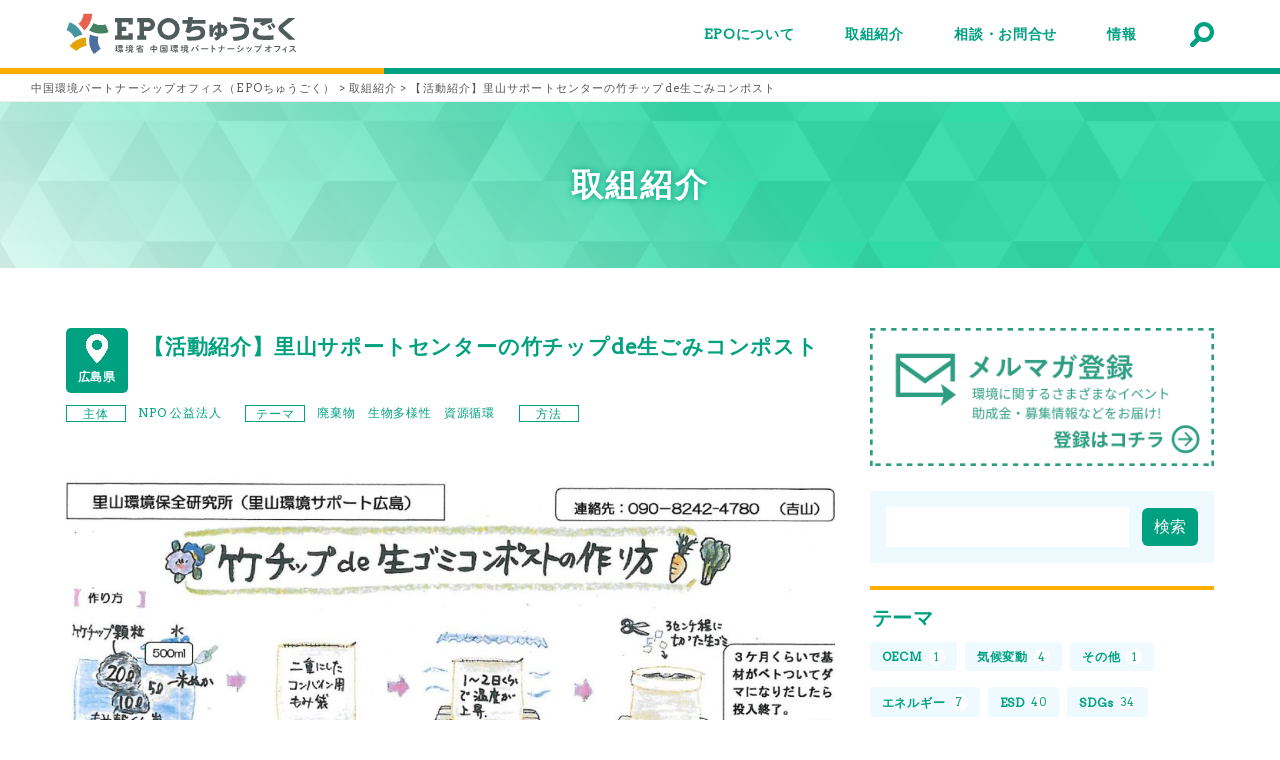

--- FILE ---
content_type: text/html; charset=UTF-8
request_url: https://epo-cg.jp/activity/activity-676/
body_size: 11277
content:
<!DOCTYPE html>
<html prefix="og: http://ogp.me/ns#">

<head>
  <meta http-equiv="X-UA-Compatible" content="IE=edge">
  <meta charset="utf-8">
      <title>【活動紹介】里山サポートセンターの竹チップde生ごみコンポスト | 中国環境パートナーシップオフィス（EPOちゅうごく）</title>
  
  <meta name="description" content="里山サポートセンターは，地域社会に対して，里山の環境整備を行うことにより，健全な里山を再生し，それを未来へ継承し，またそこに放置された資源を活用し循環型社会の構築に寄与することを目的としています。竹チ...">
  <meta name="author" content="中国環境パートナーシップオフィス（EPOちゅうごく）">
  <meta name="viewport" content="width=device-width, initial-scale=1">
  <meta name="format-detection" content="telephone=no">

  <link rel="pingback" href="https://epo-cg.jp/epo/xmlrpc.php">
  <link rel="alternate" type="application/atom+xml" title="Atom" href="https://epo-cg.jp/feed/atom/">
  <link rel="alternate" type="application/rss+xml" title="RSS2.0" href="https://epo-cg.jp/feed/">

      <link rel="canonical" href="https://epo-cg.jp/activity/activity-676/">
  
  
  <meta itemprop="name" content="【活動紹介】里山サポートセンターの竹チップde生ごみコンポスト">
  <meta itemprop="image" content="https://epo-cg.jp/epo/wp-content/uploads/2015/12/SKMBT_C550151204183500001-1-e1647934466885.jpg">
  <meta property="og:title" content="【活動紹介】里山サポートセンターの竹チップde生ごみコンポスト">
  <meta property="og:type" content="article">
  <meta property="og:url" content="https://epo-cg.jp/activity/activity-676/">
  <meta property="og:site_name" content="中国環境パートナーシップオフィス（EPOちゅうごく）">
  <meta property="og:image" content="https://epo-cg.jp/epo/wp-content/uploads/2015/12/SKMBT_C550151204183500001-1-e1647934466885.jpg">
  <meta property="og:locale" content="ja_JP">
  <meta property="og:description" content="里山サポートセンターは，地域社会に対して，里山の環境整備を行うことにより，健全な里山を再生し，それを未来へ継承し，またそこに放置された資源を活用し循環型社会の構築に寄与することを目的としています。竹チ...">
  <!-- Twitter Card -->
  <meta name="twitter:card" content="summary_large_image">
  <meta name="twitter:title" content="【活動紹介】里山サポートセンターの竹チップde生ごみコンポスト">
  <meta name="twitter:image:src" content="https://epo-cg.jp/epo/wp-content/uploads/2015/12/SKMBT_C550151204183500001-1-e1647934466885.jpg">
  <meta name="twitter:description" content="里山サポートセンターは，地域社会に対して，里山の環境整備を行うことにより，健全な里山を再生し，それを未来へ継承し，またそこに放置された資源を活用し循環型社会の構築に寄与することを目的としています。竹チ...">
  <!-- /Twitter Card -->

  <meta name='robots' content='max-image-preview:large' />
<link rel='dns-prefetch' href='//ajax.googleapis.com' />
<link rel="alternate" title="oEmbed (JSON)" type="application/json+oembed" href="https://epo-cg.jp/wp-json/oembed/1.0/embed?url=https%3A%2F%2Fepo-cg.jp%2Factivity%2Factivity-676%2F" />
<link rel="alternate" title="oEmbed (XML)" type="text/xml+oembed" href="https://epo-cg.jp/wp-json/oembed/1.0/embed?url=https%3A%2F%2Fepo-cg.jp%2Factivity%2Factivity-676%2F&#038;format=xml" />
<style id='wp-img-auto-sizes-contain-inline-css' type='text/css'>
img:is([sizes=auto i],[sizes^="auto," i]){contain-intrinsic-size:3000px 1500px}
/*# sourceURL=wp-img-auto-sizes-contain-inline-css */
</style>
<style id='wp-block-library-inline-css' type='text/css'>
:root{--wp-block-synced-color:#7a00df;--wp-block-synced-color--rgb:122,0,223;--wp-bound-block-color:var(--wp-block-synced-color);--wp-editor-canvas-background:#ddd;--wp-admin-theme-color:#007cba;--wp-admin-theme-color--rgb:0,124,186;--wp-admin-theme-color-darker-10:#006ba1;--wp-admin-theme-color-darker-10--rgb:0,107,160.5;--wp-admin-theme-color-darker-20:#005a87;--wp-admin-theme-color-darker-20--rgb:0,90,135;--wp-admin-border-width-focus:2px}@media (min-resolution:192dpi){:root{--wp-admin-border-width-focus:1.5px}}.wp-element-button{cursor:pointer}:root .has-very-light-gray-background-color{background-color:#eee}:root .has-very-dark-gray-background-color{background-color:#313131}:root .has-very-light-gray-color{color:#eee}:root .has-very-dark-gray-color{color:#313131}:root .has-vivid-green-cyan-to-vivid-cyan-blue-gradient-background{background:linear-gradient(135deg,#00d084,#0693e3)}:root .has-purple-crush-gradient-background{background:linear-gradient(135deg,#34e2e4,#4721fb 50%,#ab1dfe)}:root .has-hazy-dawn-gradient-background{background:linear-gradient(135deg,#faaca8,#dad0ec)}:root .has-subdued-olive-gradient-background{background:linear-gradient(135deg,#fafae1,#67a671)}:root .has-atomic-cream-gradient-background{background:linear-gradient(135deg,#fdd79a,#004a59)}:root .has-nightshade-gradient-background{background:linear-gradient(135deg,#330968,#31cdcf)}:root .has-midnight-gradient-background{background:linear-gradient(135deg,#020381,#2874fc)}:root{--wp--preset--font-size--normal:16px;--wp--preset--font-size--huge:42px}.has-regular-font-size{font-size:1em}.has-larger-font-size{font-size:2.625em}.has-normal-font-size{font-size:var(--wp--preset--font-size--normal)}.has-huge-font-size{font-size:var(--wp--preset--font-size--huge)}.has-text-align-center{text-align:center}.has-text-align-left{text-align:left}.has-text-align-right{text-align:right}.has-fit-text{white-space:nowrap!important}#end-resizable-editor-section{display:none}.aligncenter{clear:both}.items-justified-left{justify-content:flex-start}.items-justified-center{justify-content:center}.items-justified-right{justify-content:flex-end}.items-justified-space-between{justify-content:space-between}.screen-reader-text{border:0;clip-path:inset(50%);height:1px;margin:-1px;overflow:hidden;padding:0;position:absolute;width:1px;word-wrap:normal!important}.screen-reader-text:focus{background-color:#ddd;clip-path:none;color:#444;display:block;font-size:1em;height:auto;left:5px;line-height:normal;padding:15px 23px 14px;text-decoration:none;top:5px;width:auto;z-index:100000}html :where(.has-border-color){border-style:solid}html :where([style*=border-top-color]){border-top-style:solid}html :where([style*=border-right-color]){border-right-style:solid}html :where([style*=border-bottom-color]){border-bottom-style:solid}html :where([style*=border-left-color]){border-left-style:solid}html :where([style*=border-width]){border-style:solid}html :where([style*=border-top-width]){border-top-style:solid}html :where([style*=border-right-width]){border-right-style:solid}html :where([style*=border-bottom-width]){border-bottom-style:solid}html :where([style*=border-left-width]){border-left-style:solid}html :where(img[class*=wp-image-]){height:auto;max-width:100%}:where(figure){margin:0 0 1em}html :where(.is-position-sticky){--wp-admin--admin-bar--position-offset:var(--wp-admin--admin-bar--height,0px)}@media screen and (max-width:600px){html :where(.is-position-sticky){--wp-admin--admin-bar--position-offset:0px}}

/*# sourceURL=wp-block-library-inline-css */
</style><style id='global-styles-inline-css' type='text/css'>
:root{--wp--preset--aspect-ratio--square: 1;--wp--preset--aspect-ratio--4-3: 4/3;--wp--preset--aspect-ratio--3-4: 3/4;--wp--preset--aspect-ratio--3-2: 3/2;--wp--preset--aspect-ratio--2-3: 2/3;--wp--preset--aspect-ratio--16-9: 16/9;--wp--preset--aspect-ratio--9-16: 9/16;--wp--preset--color--black: #000000;--wp--preset--color--cyan-bluish-gray: #abb8c3;--wp--preset--color--white: #ffffff;--wp--preset--color--pale-pink: #f78da7;--wp--preset--color--vivid-red: #cf2e2e;--wp--preset--color--luminous-vivid-orange: #ff6900;--wp--preset--color--luminous-vivid-amber: #fcb900;--wp--preset--color--light-green-cyan: #7bdcb5;--wp--preset--color--vivid-green-cyan: #00d084;--wp--preset--color--pale-cyan-blue: #8ed1fc;--wp--preset--color--vivid-cyan-blue: #0693e3;--wp--preset--color--vivid-purple: #9b51e0;--wp--preset--gradient--vivid-cyan-blue-to-vivid-purple: linear-gradient(135deg,rgb(6,147,227) 0%,rgb(155,81,224) 100%);--wp--preset--gradient--light-green-cyan-to-vivid-green-cyan: linear-gradient(135deg,rgb(122,220,180) 0%,rgb(0,208,130) 100%);--wp--preset--gradient--luminous-vivid-amber-to-luminous-vivid-orange: linear-gradient(135deg,rgb(252,185,0) 0%,rgb(255,105,0) 100%);--wp--preset--gradient--luminous-vivid-orange-to-vivid-red: linear-gradient(135deg,rgb(255,105,0) 0%,rgb(207,46,46) 100%);--wp--preset--gradient--very-light-gray-to-cyan-bluish-gray: linear-gradient(135deg,rgb(238,238,238) 0%,rgb(169,184,195) 100%);--wp--preset--gradient--cool-to-warm-spectrum: linear-gradient(135deg,rgb(74,234,220) 0%,rgb(151,120,209) 20%,rgb(207,42,186) 40%,rgb(238,44,130) 60%,rgb(251,105,98) 80%,rgb(254,248,76) 100%);--wp--preset--gradient--blush-light-purple: linear-gradient(135deg,rgb(255,206,236) 0%,rgb(152,150,240) 100%);--wp--preset--gradient--blush-bordeaux: linear-gradient(135deg,rgb(254,205,165) 0%,rgb(254,45,45) 50%,rgb(107,0,62) 100%);--wp--preset--gradient--luminous-dusk: linear-gradient(135deg,rgb(255,203,112) 0%,rgb(199,81,192) 50%,rgb(65,88,208) 100%);--wp--preset--gradient--pale-ocean: linear-gradient(135deg,rgb(255,245,203) 0%,rgb(182,227,212) 50%,rgb(51,167,181) 100%);--wp--preset--gradient--electric-grass: linear-gradient(135deg,rgb(202,248,128) 0%,rgb(113,206,126) 100%);--wp--preset--gradient--midnight: linear-gradient(135deg,rgb(2,3,129) 0%,rgb(40,116,252) 100%);--wp--preset--font-size--small: 13px;--wp--preset--font-size--medium: 20px;--wp--preset--font-size--large: 36px;--wp--preset--font-size--x-large: 42px;--wp--preset--spacing--20: 0.44rem;--wp--preset--spacing--30: 0.67rem;--wp--preset--spacing--40: 1rem;--wp--preset--spacing--50: 1.5rem;--wp--preset--spacing--60: 2.25rem;--wp--preset--spacing--70: 3.38rem;--wp--preset--spacing--80: 5.06rem;--wp--preset--shadow--natural: 6px 6px 9px rgba(0, 0, 0, 0.2);--wp--preset--shadow--deep: 12px 12px 50px rgba(0, 0, 0, 0.4);--wp--preset--shadow--sharp: 6px 6px 0px rgba(0, 0, 0, 0.2);--wp--preset--shadow--outlined: 6px 6px 0px -3px rgb(255, 255, 255), 6px 6px rgb(0, 0, 0);--wp--preset--shadow--crisp: 6px 6px 0px rgb(0, 0, 0);}:where(.is-layout-flex){gap: 0.5em;}:where(.is-layout-grid){gap: 0.5em;}body .is-layout-flex{display: flex;}.is-layout-flex{flex-wrap: wrap;align-items: center;}.is-layout-flex > :is(*, div){margin: 0;}body .is-layout-grid{display: grid;}.is-layout-grid > :is(*, div){margin: 0;}:where(.wp-block-columns.is-layout-flex){gap: 2em;}:where(.wp-block-columns.is-layout-grid){gap: 2em;}:where(.wp-block-post-template.is-layout-flex){gap: 1.25em;}:where(.wp-block-post-template.is-layout-grid){gap: 1.25em;}.has-black-color{color: var(--wp--preset--color--black) !important;}.has-cyan-bluish-gray-color{color: var(--wp--preset--color--cyan-bluish-gray) !important;}.has-white-color{color: var(--wp--preset--color--white) !important;}.has-pale-pink-color{color: var(--wp--preset--color--pale-pink) !important;}.has-vivid-red-color{color: var(--wp--preset--color--vivid-red) !important;}.has-luminous-vivid-orange-color{color: var(--wp--preset--color--luminous-vivid-orange) !important;}.has-luminous-vivid-amber-color{color: var(--wp--preset--color--luminous-vivid-amber) !important;}.has-light-green-cyan-color{color: var(--wp--preset--color--light-green-cyan) !important;}.has-vivid-green-cyan-color{color: var(--wp--preset--color--vivid-green-cyan) !important;}.has-pale-cyan-blue-color{color: var(--wp--preset--color--pale-cyan-blue) !important;}.has-vivid-cyan-blue-color{color: var(--wp--preset--color--vivid-cyan-blue) !important;}.has-vivid-purple-color{color: var(--wp--preset--color--vivid-purple) !important;}.has-black-background-color{background-color: var(--wp--preset--color--black) !important;}.has-cyan-bluish-gray-background-color{background-color: var(--wp--preset--color--cyan-bluish-gray) !important;}.has-white-background-color{background-color: var(--wp--preset--color--white) !important;}.has-pale-pink-background-color{background-color: var(--wp--preset--color--pale-pink) !important;}.has-vivid-red-background-color{background-color: var(--wp--preset--color--vivid-red) !important;}.has-luminous-vivid-orange-background-color{background-color: var(--wp--preset--color--luminous-vivid-orange) !important;}.has-luminous-vivid-amber-background-color{background-color: var(--wp--preset--color--luminous-vivid-amber) !important;}.has-light-green-cyan-background-color{background-color: var(--wp--preset--color--light-green-cyan) !important;}.has-vivid-green-cyan-background-color{background-color: var(--wp--preset--color--vivid-green-cyan) !important;}.has-pale-cyan-blue-background-color{background-color: var(--wp--preset--color--pale-cyan-blue) !important;}.has-vivid-cyan-blue-background-color{background-color: var(--wp--preset--color--vivid-cyan-blue) !important;}.has-vivid-purple-background-color{background-color: var(--wp--preset--color--vivid-purple) !important;}.has-black-border-color{border-color: var(--wp--preset--color--black) !important;}.has-cyan-bluish-gray-border-color{border-color: var(--wp--preset--color--cyan-bluish-gray) !important;}.has-white-border-color{border-color: var(--wp--preset--color--white) !important;}.has-pale-pink-border-color{border-color: var(--wp--preset--color--pale-pink) !important;}.has-vivid-red-border-color{border-color: var(--wp--preset--color--vivid-red) !important;}.has-luminous-vivid-orange-border-color{border-color: var(--wp--preset--color--luminous-vivid-orange) !important;}.has-luminous-vivid-amber-border-color{border-color: var(--wp--preset--color--luminous-vivid-amber) !important;}.has-light-green-cyan-border-color{border-color: var(--wp--preset--color--light-green-cyan) !important;}.has-vivid-green-cyan-border-color{border-color: var(--wp--preset--color--vivid-green-cyan) !important;}.has-pale-cyan-blue-border-color{border-color: var(--wp--preset--color--pale-cyan-blue) !important;}.has-vivid-cyan-blue-border-color{border-color: var(--wp--preset--color--vivid-cyan-blue) !important;}.has-vivid-purple-border-color{border-color: var(--wp--preset--color--vivid-purple) !important;}.has-vivid-cyan-blue-to-vivid-purple-gradient-background{background: var(--wp--preset--gradient--vivid-cyan-blue-to-vivid-purple) !important;}.has-light-green-cyan-to-vivid-green-cyan-gradient-background{background: var(--wp--preset--gradient--light-green-cyan-to-vivid-green-cyan) !important;}.has-luminous-vivid-amber-to-luminous-vivid-orange-gradient-background{background: var(--wp--preset--gradient--luminous-vivid-amber-to-luminous-vivid-orange) !important;}.has-luminous-vivid-orange-to-vivid-red-gradient-background{background: var(--wp--preset--gradient--luminous-vivid-orange-to-vivid-red) !important;}.has-very-light-gray-to-cyan-bluish-gray-gradient-background{background: var(--wp--preset--gradient--very-light-gray-to-cyan-bluish-gray) !important;}.has-cool-to-warm-spectrum-gradient-background{background: var(--wp--preset--gradient--cool-to-warm-spectrum) !important;}.has-blush-light-purple-gradient-background{background: var(--wp--preset--gradient--blush-light-purple) !important;}.has-blush-bordeaux-gradient-background{background: var(--wp--preset--gradient--blush-bordeaux) !important;}.has-luminous-dusk-gradient-background{background: var(--wp--preset--gradient--luminous-dusk) !important;}.has-pale-ocean-gradient-background{background: var(--wp--preset--gradient--pale-ocean) !important;}.has-electric-grass-gradient-background{background: var(--wp--preset--gradient--electric-grass) !important;}.has-midnight-gradient-background{background: var(--wp--preset--gradient--midnight) !important;}.has-small-font-size{font-size: var(--wp--preset--font-size--small) !important;}.has-medium-font-size{font-size: var(--wp--preset--font-size--medium) !important;}.has-large-font-size{font-size: var(--wp--preset--font-size--large) !important;}.has-x-large-font-size{font-size: var(--wp--preset--font-size--x-large) !important;}
/*# sourceURL=global-styles-inline-css */
</style>

<style id='classic-theme-styles-inline-css' type='text/css'>
/*! This file is auto-generated */
.wp-block-button__link{color:#fff;background-color:#32373c;border-radius:9999px;box-shadow:none;text-decoration:none;padding:calc(.667em + 2px) calc(1.333em + 2px);font-size:1.125em}.wp-block-file__button{background:#32373c;color:#fff;text-decoration:none}
/*# sourceURL=/wp-includes/css/classic-themes.min.css */
</style>
<link rel='stylesheet' id='wp-pagenavi-css' href='https://epo-cg.jp/epo/wp-content/plugins/wp-pagenavi/pagenavi-css.css?ver=2.70' type='text/css' media='all' />
<link rel='stylesheet' id='epocg-css' href='https://epo-cg.jp/epo/wp-content/themes/epocg/style.css?ver=20250923' type='text/css' media='all' />
<link rel='stylesheet' id='slick-css' href='https://epo-cg.jp/epo/wp-content/themes/epocg/css/slick.css?ver=6.9' type='text/css' media='all' />
<link rel='stylesheet' id='slick-theme-css' href='https://epo-cg.jp/epo/wp-content/themes/epocg/css/slick-theme.css?ver=6.9' type='text/css' media='all' />
<link rel='stylesheet' id='fancybox-css' href='https://epo-cg.jp/epo/wp-content/themes/epocg/css/fancybox.min.css?ver=6.9' type='text/css' media='all' />
<script type="text/javascript" src="https://ajax.googleapis.com/ajax/libs/jquery/2.2.4/jquery.min.js" id="jquery-js"></script>
<link rel="https://api.w.org/" href="https://epo-cg.jp/wp-json/" /><link rel="alternate" title="JSON" type="application/json" href="https://epo-cg.jp/wp-json/wp/v2/activity/676" /><link rel="icon" href="https://epo-cg.jp/epo/wp-content/uploads/2021/12/cropped-favicon-32x32.png" sizes="32x32" />
<link rel="icon" href="https://epo-cg.jp/epo/wp-content/uploads/2021/12/cropped-favicon-192x192.png" sizes="192x192" />
<link rel="apple-touch-icon" href="https://epo-cg.jp/epo/wp-content/uploads/2021/12/cropped-favicon-180x180.png" />
<meta name="msapplication-TileImage" content="https://epo-cg.jp/epo/wp-content/uploads/2021/12/cropped-favicon-270x270.png" />

  <script>
    var _gaq = _gaq || [];
    _gaq.push(['_setAccount', 'UA-24270811-1']);
    _gaq.push(['_setDomainName', '.epo-cg.jp']);
    _gaq.push(['_trackPageview']);

    (function() {
      var ga = document.createElement('script');
      ga.type = 'text/javascript';
      ga.async = true;
      ga.src = ('https:' == document.location.protocol ? 'https://ssl' : 'http://www') + '.google-analytics.com/ga.js';
      var s = document.getElementsByTagName('script')[0];
      s.parentNode.insertBefore(ga, s);
    })();
  </script>

  <!-- Google Tag Manager -->
  <script>
    (function(w, d, s, l, i) {
      w[l] = w[l] || [];
      w[l].push({
        'gtm.start': new Date().getTime(),
        event: 'gtm.js'
      });
      var f = d.getElementsByTagName(s)[0],
        j = d.createElement(s),
        dl = l != 'dataLayer' ? '&l=' + l : '';
      j.async = true;
      j.src =
        'https://www.googletagmanager.com/gtm.js?id=' + i + dl;
      f.parentNode.insertBefore(j, f);
    })(window, document, 'script', 'dataLayer', 'GTM-MDPGN32');
  </script>
  <!-- End Google Tag Manager -->

</head>

<body id="top">

  <!-- Google Tag Manager (noscript) -->
  <noscript><iframe src="https://www.googletagmanager.com/ns.html?id=GTM-MDPGN32" height="0" width="0" style="display:none;visibility:hidden"></iframe></noscript>
  <!-- End Google Tag Manager (noscript) -->

  <header class="header">
    <nav class="header_nav">
      <h1 class="header_nav--logo">
        <a href="https://epo-cg.jp/">
          <img src="https://epo-cg.jp/epo/wp-content/themes/epocg/images/logo.svg" alt="EPOちゅうごく">
        </a>
      </h1>
      <ul class="header_nav--list">
        <li>
          <a><span>EPOについて</span></a>
          <ul class="header_nav--child">
            <li><a href="https://epo-cg.jp/about/">EPOちゅうごくについて</a></li>
            <li><a href="https://epo-cg.jp/contents/">事業内容</a></li>
            <li><a href="https://epo-cg.jp/staff/">スタッフ紹介</a></li>
            <li><a href="https://epo-cg.jp/service/">施設案内/利用案内</a></li>
          </ul>
        </li>
        <li>
          <a><span>取組紹介</span></a>
          <ul class="header_nav--child">
            <li><a href="https://epo-cg.jp/activity_cat/partnership/">パートナーシップ紹介</a></li>
<li><a href="https://epo-cg.jp/activity_cat/report/">主催事業報告</a></li>
<li><a href="https://epo-cg.jp/activity_cat/case/">各種事例</a></li>
<li><a href="https://epo-cg.jp/activity_cat/mail_magazine/">メールマガジン</a></li>
            <li><a href="https://epo-cg.jp/mailmaga/">メルマガ登録</a></li>
          </ul>
        </li>
        <li>
          <a><span>相談・お問合せ</span></a>
          <ul class="header_nav--child">
            <li><a href="https://epo-cg.jp/access/">アクセスマップ</a></li>
            <li><a href="https://epo-cg.jp/qa/">Q&A</a></li>
            <li><a href="https://epo-cg.jp/info/">お問合せ</a></li>
          </ul>
        </li>
        <li>
          <a><span>情報</span></a>
          <ul class="header_nav--child">
            <li><a href="https://epo-cg.jp/blog/">情報検索</a></li>
            <li><a href="https://epo-cg.jp/blog_cat/information/">お知らせ</a></li>
<li><a href="https://epo-cg.jp/blog_cat/event_seminar/">イベント・セミナー</a></li>
<li><a href="https://epo-cg.jp/blog_cat/topics/">トピック</a></li>
<li><a href="https://epo-cg.jp/blog_cat/public_offering/">公募</a></li>
<li><a href="https://epo-cg.jp/blog_cat/subsidy/">助成金・補助金</a></li>
<li><a href="https://epo-cg.jp/blog_cat/boshu/">募集</a></li>
          </ul>
        </li>
        <li>
          <a class="u-searchText" href="https://epo-cg.jp/site_search/">
            <span class="u-searchIcon--text">サイト内検索</span>
          </a>
          <a class="u-searchIcon" href="https://epo-cg.jp/site_search/">
            <img src="https://epo-cg.jp/epo/wp-content/themes/epocg/images/icon_search.svg" alt="検索">
          </a>
        </li>
      </ul>
    </nav>
  </header>

  <button type="button" class="c-button p-hamburger js-hamburger" aria-controls="global-nav" aria-expanded="false">
    <span class="p-hamburger_line">
      <span class="u-visuallyHidden">
        メニューを開閉する
      </span>
    </span>
  </button>

  <main class="contents">

    
      <nav class="c-breadcrumbs" typeof="BreadcrumbList" vocab="https://schema.org/">
        <div class="c-breadcrumbs_list">
          <!-- Breadcrumb NavXT 7.0.2 -->
<span property="itemListElement" typeof="ListItem"><a property="item" typeof="WebPage" title="Go to 中国環境パートナーシップオフィス（EPOちゅうごく）." href="https://epo-cg.jp" class="home" ><span property="name">中国環境パートナーシップオフィス（EPOちゅうごく）</span></a><meta property="position" content="1"></span> &gt; <span property="itemListElement" typeof="ListItem"><a property="item" typeof="WebPage" title="Go to 取組紹介." href="https://epo-cg.jp/activity/" class="archive post-activity-archive" ><span property="name">取組紹介</span></a><meta property="position" content="2"></span> &gt; <span property="itemListElement" typeof="ListItem"><span property="name" class="post post-activity current-item">【活動紹介】里山サポートセンターの竹チップde生ごみコンポスト</span><meta property="url" content="https://epo-cg.jp/activity/activity-676/"><meta property="position" content="3"></span>        </div>
      </nav>
    
<div class="c-heading">
  <h1 class="c-heading_01 u-tAc">
    <span>取組紹介</span>
  </h1>
</div>

<article class="p-archives">

  <section class="p-archives_main">
            <div class="p-article_header">
          <div class="p-article_header--area">
            <div>
              <img src="https://epo-cg.jp/epo/wp-content/themes/epocg/images/icon_pin.png" alt="エリア">
                                                    <span>広島県</span>
                                            </div>
          </div>
          <h1 class="p-article_header--title">【活動紹介】里山サポートセンターの竹チップde生ごみコンポスト</h1>
          <dl class="p-article_header--data">
            <dt>主体</dt>
            <dd>
              <ul class="p-article_header--data--list">
                                      <li>
                        <a href="https://epo-cg.jp/activity_subject/npo/">
                          NPO 公益法人                        </a>
                      </li>
                              </ul>
            </dd>
            <dt>テーマ</dt>
            <dd>
              <ul class="p-article_header--data--list">
                                      <li>
                        <a href="https://epo-cg.jp/activity_theme/haikibutsu/">
                          廃棄物                        </a>
                      </li>
                                      <li>
                        <a href="https://epo-cg.jp/activity_theme/seibutsutayousei/">
                          生物多様性                        </a>
                      </li>
                                      <li>
                        <a href="https://epo-cg.jp/activity_theme/shigenjunkan/">
                          資源循環                        </a>
                      </li>
                              </ul>
            </dd>
            <dt>方法</dt>
            <dd>
              <ul class="p-article_header--data--list">
                              </ul>
            </dd>
          </dl>
        </div>
        <div class="p-article--image">
          <img width="1000" height="750" src="https://epo-cg.jp/epo/wp-content/uploads/2015/12/SKMBT_C550151204183500001-1-1000x750.jpg" class="attachment-thumbnails_epo size-thumbnails_epo wp-post-image" alt="" decoding="async" fetchpriority="high" srcset="https://epo-cg.jp/epo/wp-content/uploads/2015/12/SKMBT_C550151204183500001-1-1000x750.jpg 1000w, https://epo-cg.jp/epo/wp-content/uploads/2015/12/SKMBT_C550151204183500001-1-480x360.jpg 480w, https://epo-cg.jp/epo/wp-content/uploads/2015/12/SKMBT_C550151204183500001-1-640x480.jpg 640w, https://epo-cg.jp/epo/wp-content/uploads/2015/12/SKMBT_C550151204183500001-1-800x600.jpg 800w, https://epo-cg.jp/epo/wp-content/uploads/2015/12/SKMBT_C550151204183500001-1-1024x768.jpg 1024w" sizes="(max-width: 1000px) 100vw, 1000px" />        </div>
        <div class="p-article--body">
          <p><span style="font-family: arial, helvetica, sans-serif;">里山サポートセンターは，地域社会に対して，里山の環境整備を行うことにより，健全な里山を再生し，それを未来へ継承し，またそこに放置された資源を活用し循環型社会の構築に寄与することを目的としています。</span></p>
<h2><span style="font-family: arial, helvetica, sans-serif;"><strong>竹チップde生ゴミコンポストの作り方<br />
</strong></span></h2>
<p><img decoding="async" class="aligncenter size-large wp-image-678" src="https://epo-cg.jp/epo/wp-content/uploads/2015/12/SKMBT_C550151204183500001-1024x724.jpg" alt="" width="1024" height="724" srcset="https://epo-cg.jp/epo/wp-content/uploads/2015/12/SKMBT_C550151204183500001-1024x724.jpg 1024w, https://epo-cg.jp/epo/wp-content/uploads/2015/12/SKMBT_C550151204183500001-300x212.jpg 300w, https://epo-cg.jp/epo/wp-content/uploads/2015/12/SKMBT_C550151204183500001-768x543.jpg 768w, https://epo-cg.jp/epo/wp-content/uploads/2015/12/SKMBT_C550151204183500001-1536x1086.jpg 1536w, https://epo-cg.jp/epo/wp-content/uploads/2015/12/SKMBT_C550151204183500001-1000x707.jpg 1000w, https://epo-cg.jp/epo/wp-content/uploads/2015/12/SKMBT_C550151204183500001.jpg 1754w" sizes="(max-width: 1024px) 100vw, 1024px" /></p>
<p><span style="font-family: arial, helvetica, sans-serif;"><strong>里山環境保全研究所（里山環境サポート広島）</strong></span><br />
<span style="font-family: arial, helvetica, sans-serif;">住所：〒732-0031　広島市東区馬木6-457-178</span><br />
<span style="font-family: arial, helvetica, sans-serif;">TEL：082-899-5361</span><br />
<span style="font-family: arial, helvetica, sans-serif;">メール：satokan@green.megaegg.ne.jp</span><br />
<span style="font-family: arial, helvetica, sans-serif;">ホームページ：<a class="externalLink" href="http://www1.megaegg.ne.jp/~satokan/" target="_blank" rel="noopener">http://www1.megaegg.ne.jp/~satokan/</a></span></p>
<p><span style="font-family: arial, helvetica, sans-serif;"><strong>【事業内容】</strong></span><br />
<span style="font-family: arial, helvetica, sans-serif;">①竹林・山林などの里山整備事業</span><br />
<span style="font-family: arial, helvetica, sans-serif;">②里山整備に伴う放置された資源を活用し社会に循環させる事業</span><br />
<span style="font-family: arial, helvetica, sans-serif;">③空き家・墓所の掃除・手入れなど故郷（ふるさと）を支援する事業</span><br />
<span style="font-family: arial, helvetica, sans-serif;">④堆肥・竹炭・竹チップマルチなど農業資材を生産、販売する事業</span><br />
<span style="font-family: arial, helvetica, sans-serif;">⑤農林畜産業への技術・労力を支援する事業</span><br />
<span style="font-family: arial, helvetica, sans-serif;">⑥農林畜産物の生産、販売する事業</span><br />
<span style="font-family: arial, helvetica, sans-serif;">⑦他のNPO法人など他団体との連携による地域を活性化する事業など</span></p>
        </div>

                  <section class="c-sender">
            <h2 class="c-sender_title">この記事の発信者</h2>
            <div class="c-sender_image">
              <img width="800" height="720" src="https://epo-cg.jp/epo/wp-content/uploads/2022/03/8b84348455679fb5cd3ac8066c844391-800x720.jpg" class="attachment-thumbnails_800 size-thumbnails_800" alt="" decoding="async" />              <ul class="c-sender_link">
                <li>
                  <a href="https://epo-cg.jp/contact/?sender=EPO%E3%81%A1%E3%82%85%E3%81%86%E3%81%94%E3%81%8F%E3%80%80%E7%B7%A8%E9%9B%86%E9%83%A8">この人に相談する</a>
                </li>
                <li>
                  <a href="https://epo-cg.jp/activity_sender/staff/">記事一覧</a>
                </li>
              </ul>
            </div>
            <div class="c-sender_item">
              <h3 class="c-sender_item--name">EPOちゅうごく　編集部（へんしゅうぶ）</h3>
              <p class="c-sender_item--position">スタッフ </p>
              <div class="c-sender_item--description">
                              </div>
            </div>
          </section>
            
    <aside class="p-bottomFeed">
      <h2 class="c-heading_03">
        「各種事例」の他の記事
        <span>RELATED ARTICLE</span>
      </h2>
      <ul class="p-activity_list">
                            <li>
              <a href="https://epo-cg.jp/activity/activity-12416/">
                <div class="p-activity_list--image">
                                      <img width="960" height="720" src="https://epo-cg.jp/epo/wp-content/uploads/2025/09/191d4495a4ba3179b645349eb8b6aa7e.jpg" class="attachment-thumbnails_epo size-thumbnails_epo wp-post-image" alt="" decoding="async" loading="lazy" srcset="https://epo-cg.jp/epo/wp-content/uploads/2025/09/191d4495a4ba3179b645349eb8b6aa7e.jpg 960w, https://epo-cg.jp/epo/wp-content/uploads/2025/09/191d4495a4ba3179b645349eb8b6aa7e-300x225.jpg 300w, https://epo-cg.jp/epo/wp-content/uploads/2025/09/191d4495a4ba3179b645349eb8b6aa7e-768x576.jpg 768w, https://epo-cg.jp/epo/wp-content/uploads/2025/09/191d4495a4ba3179b645349eb8b6aa7e-480x360.jpg 480w, https://epo-cg.jp/epo/wp-content/uploads/2025/09/191d4495a4ba3179b645349eb8b6aa7e-640x480.jpg 640w, https://epo-cg.jp/epo/wp-content/uploads/2025/09/191d4495a4ba3179b645349eb8b6aa7e-800x600.jpg 800w" sizes="auto, (max-width: 960px) 100vw, 960px" />                                  </div>
                <h3 class="p-activity_list--title">中国地方の気候変動適応センター</h3>
              </a>
              <div class="p-activity_list--tagWp">
                <h4 class="p-activity_list--tagTitle">テーマ</h4>
                <ul class="p-activity_list--tag">
                  <li><a href="https://epo-cg.jp/activity_theme/kikohendo/" rel="tag">気候変動</a></li>                </ul>
              </div>
            </li>
                    <li>
              <a href="https://epo-cg.jp/activity/activity-10378/">
                <div class="p-activity_list--image">
                                      <img width="1000" height="750" src="https://epo-cg.jp/epo/wp-content/uploads/2025/03/IMG_7675-1000x750.jpg" class="attachment-thumbnails_epo size-thumbnails_epo wp-post-image" alt="" decoding="async" loading="lazy" srcset="https://epo-cg.jp/epo/wp-content/uploads/2025/03/IMG_7675-1000x750.jpg 1000w, https://epo-cg.jp/epo/wp-content/uploads/2025/03/IMG_7675-300x225.jpg 300w, https://epo-cg.jp/epo/wp-content/uploads/2025/03/IMG_7675-1024x768.jpg 1024w, https://epo-cg.jp/epo/wp-content/uploads/2025/03/IMG_7675-768x576.jpg 768w, https://epo-cg.jp/epo/wp-content/uploads/2025/03/IMG_7675-1536x1152.jpg 1536w, https://epo-cg.jp/epo/wp-content/uploads/2025/03/IMG_7675-480x360.jpg 480w, https://epo-cg.jp/epo/wp-content/uploads/2025/03/IMG_7675-640x480.jpg 640w, https://epo-cg.jp/epo/wp-content/uploads/2025/03/IMG_7675-800x600.jpg 800w, https://epo-cg.jp/epo/wp-content/uploads/2025/03/IMG_7675.jpg 1738w" sizes="auto, (max-width: 1000px) 100vw, 1000px" />                                  </div>
                <h3 class="p-activity_list--title">ESD推進ネットワーク全国フォーラム2024　気候変動× ○○ ～点から線、線から面へのつながりづくり～</h3>
              </a>
              <div class="p-activity_list--tagWp">
                <h4 class="p-activity_list--tagTitle">テーマ</h4>
                <ul class="p-activity_list--tag">
                  <li><a href="https://epo-cg.jp/activity_theme/esd/" rel="tag">ESD</a></li>                </ul>
              </div>
            </li>
                    <li>
              <a href="https://epo-cg.jp/activity/activity-7125/">
                <div class="p-activity_list--image">
                                      <img width="960" height="720" src="https://epo-cg.jp/epo/wp-content/uploads/2024/05/191d4495a4ba3179b645349eb8b6aa7e.jpg" class="attachment-thumbnails_epo size-thumbnails_epo wp-post-image" alt="" decoding="async" loading="lazy" srcset="https://epo-cg.jp/epo/wp-content/uploads/2024/05/191d4495a4ba3179b645349eb8b6aa7e.jpg 960w, https://epo-cg.jp/epo/wp-content/uploads/2024/05/191d4495a4ba3179b645349eb8b6aa7e-300x225.jpg 300w, https://epo-cg.jp/epo/wp-content/uploads/2024/05/191d4495a4ba3179b645349eb8b6aa7e-768x576.jpg 768w, https://epo-cg.jp/epo/wp-content/uploads/2024/05/191d4495a4ba3179b645349eb8b6aa7e-480x360.jpg 480w, https://epo-cg.jp/epo/wp-content/uploads/2024/05/191d4495a4ba3179b645349eb8b6aa7e-640x480.jpg 640w, https://epo-cg.jp/epo/wp-content/uploads/2024/05/191d4495a4ba3179b645349eb8b6aa7e-800x600.jpg 800w" sizes="auto, (max-width: 960px) 100vw, 960px" />                                  </div>
                <h3 class="p-activity_list--title">中国地方の脱炭素に向けた取組</h3>
              </a>
              <div class="p-activity_list--tagWp">
                <h4 class="p-activity_list--tagTitle">テーマ</h4>
                <ul class="p-activity_list--tag">
                  <li><a href="https://epo-cg.jp/activity_theme/kikohendo/" rel="tag">気候変動</a></li><li><a href="https://epo-cg.jp/activity_theme/chikyuondanka/" rel="tag">地球温暖化</a></li><li><a href="https://epo-cg.jp/activity_theme/datsutanso/" rel="tag">脱炭素</a></li>                </ul>
              </div>
            </li>
                    <li>
              <a href="https://epo-cg.jp/activity/activity-767/">
                <div class="p-activity_list--image">
                                      <img width="960" height="720" src="https://epo-cg.jp/epo/wp-content/uploads/2022/03/c910f40d199d437128dd6ed56e4e0110.jpg" class="attachment-thumbnails_epo size-thumbnails_epo wp-post-image" alt="" decoding="async" loading="lazy" srcset="https://epo-cg.jp/epo/wp-content/uploads/2022/03/c910f40d199d437128dd6ed56e4e0110.jpg 960w, https://epo-cg.jp/epo/wp-content/uploads/2022/03/c910f40d199d437128dd6ed56e4e0110-300x225.jpg 300w, https://epo-cg.jp/epo/wp-content/uploads/2022/03/c910f40d199d437128dd6ed56e4e0110-768x576.jpg 768w, https://epo-cg.jp/epo/wp-content/uploads/2022/03/c910f40d199d437128dd6ed56e4e0110-480x360.jpg 480w, https://epo-cg.jp/epo/wp-content/uploads/2022/03/c910f40d199d437128dd6ed56e4e0110-640x480.jpg 640w, https://epo-cg.jp/epo/wp-content/uploads/2022/03/c910f40d199d437128dd6ed56e4e0110-800x600.jpg 800w" sizes="auto, (max-width: 960px) 100vw, 960px" />                                  </div>
                <h3 class="p-activity_list--title">【活動紹介】株式会社中特ホールディングス「体験の機会の場」</h3>
              </a>
              <div class="p-activity_list--tagWp">
                <h4 class="p-activity_list--tagTitle">テーマ</h4>
                <ul class="p-activity_list--tag">
                  <li><a href="https://epo-cg.jp/activity_theme/esd/" rel="tag">ESD</a></li><li><a href="https://epo-cg.jp/activity_theme/sdgs/" rel="tag">SDGs</a></li><li><a href="https://epo-cg.jp/activity_theme/jinzai-ikusei/" rel="tag">人材育成</a></li><li><a href="https://epo-cg.jp/activity_theme/kankyokyouiku/" rel="tag">環境教育</a></li>                </ul>
              </div>
            </li>
                    <li>
              <a href="https://epo-cg.jp/activity/activity-773/">
                <div class="p-activity_list--image">
                                      <img width="960" height="720" src="https://epo-cg.jp/epo/wp-content/uploads/2022/03/7b879ade29104a5fba1d6a7b6a32120d.jpg" class="attachment-thumbnails_epo size-thumbnails_epo wp-post-image" alt="" decoding="async" loading="lazy" srcset="https://epo-cg.jp/epo/wp-content/uploads/2022/03/7b879ade29104a5fba1d6a7b6a32120d.jpg 960w, https://epo-cg.jp/epo/wp-content/uploads/2022/03/7b879ade29104a5fba1d6a7b6a32120d-300x225.jpg 300w, https://epo-cg.jp/epo/wp-content/uploads/2022/03/7b879ade29104a5fba1d6a7b6a32120d-768x576.jpg 768w, https://epo-cg.jp/epo/wp-content/uploads/2022/03/7b879ade29104a5fba1d6a7b6a32120d-480x360.jpg 480w, https://epo-cg.jp/epo/wp-content/uploads/2022/03/7b879ade29104a5fba1d6a7b6a32120d-640x480.jpg 640w, https://epo-cg.jp/epo/wp-content/uploads/2022/03/7b879ade29104a5fba1d6a7b6a32120d-800x600.jpg 800w" sizes="auto, (max-width: 960px) 100vw, 960px" />                                  </div>
                <h3 class="p-activity_list--title">【活動紹介】藤クリーン株式会社「体験の機会の場」</h3>
              </a>
              <div class="p-activity_list--tagWp">
                <h4 class="p-activity_list--tagTitle">テーマ</h4>
                <ul class="p-activity_list--tag">
                  <li><a href="https://epo-cg.jp/activity_theme/esd/" rel="tag">ESD</a></li><li><a href="https://epo-cg.jp/activity_theme/sdgs/" rel="tag">SDGs</a></li><li><a href="https://epo-cg.jp/activity_theme/jinzai-ikusei/" rel="tag">人材育成</a></li><li><a href="https://epo-cg.jp/activity_theme/haikibutsu/" rel="tag">廃棄物</a></li><li><a href="https://epo-cg.jp/activity_theme/kankyokyouiku/" rel="tag">環境教育</a></li><li><a href="https://epo-cg.jp/activity_theme/shigenjunkan/" rel="tag">資源循環</a></li>                </ul>
              </div>
            </li>
                    <li>
              <a href="https://epo-cg.jp/activity/activity-660/">
                <div class="p-activity_list--image">
                                      <img width="960" height="720" src="https://epo-cg.jp/epo/wp-content/uploads/2022/03/e8bb72ba8b8a6e9fee35abff23929ff9.jpg" class="attachment-thumbnails_epo size-thumbnails_epo wp-post-image" alt="" decoding="async" loading="lazy" srcset="https://epo-cg.jp/epo/wp-content/uploads/2022/03/e8bb72ba8b8a6e9fee35abff23929ff9.jpg 960w, https://epo-cg.jp/epo/wp-content/uploads/2022/03/e8bb72ba8b8a6e9fee35abff23929ff9-300x225.jpg 300w, https://epo-cg.jp/epo/wp-content/uploads/2022/03/e8bb72ba8b8a6e9fee35abff23929ff9-768x576.jpg 768w, https://epo-cg.jp/epo/wp-content/uploads/2022/03/e8bb72ba8b8a6e9fee35abff23929ff9-480x360.jpg 480w, https://epo-cg.jp/epo/wp-content/uploads/2022/03/e8bb72ba8b8a6e9fee35abff23929ff9-640x480.jpg 640w, https://epo-cg.jp/epo/wp-content/uploads/2022/03/e8bb72ba8b8a6e9fee35abff23929ff9-800x600.jpg 800w" sizes="auto, (max-width: 960px) 100vw, 960px" />                                  </div>
                <h3 class="p-activity_list--title">【協働取組事例】特定非営利活動法人うべ環境コミュニティー</h3>
              </a>
              <div class="p-activity_list--tagWp">
                <h4 class="p-activity_list--tagTitle">テーマ</h4>
                <ul class="p-activity_list--tag">
                  <li><a href="https://epo-cg.jp/activity_theme/esd/" rel="tag">ESD</a></li><li><a href="https://epo-cg.jp/activity_theme/jinzai-ikusei/" rel="tag">人材育成</a></li><li><a href="https://epo-cg.jp/activity_theme/kyodotorikumi/" rel="tag">協働取組</a></li><li><a href="https://epo-cg.jp/activity_theme/chikyuondanka/" rel="tag">地球温暖化</a></li><li><a href="https://epo-cg.jp/activity_theme/haikibutsu/" rel="tag">廃棄物</a></li><li><a href="https://epo-cg.jp/activity_theme/kankyohozen/" rel="tag">環境保全活動</a></li><li><a href="https://epo-cg.jp/activity_theme/kankyokyouiku/" rel="tag">環境教育</a></li><li><a href="https://epo-cg.jp/activity_theme/seibutsutayousei/" rel="tag">生物多様性</a></li><li><a href="https://epo-cg.jp/activity_theme/datsutanso/" rel="tag">脱炭素</a></li><li><a href="https://epo-cg.jp/activity_theme/shigenjunkan/" rel="tag">資源循環</a></li>                </ul>
              </div>
            </li>
              </ul>
    </aside>

  </section>

  
<aside class="p-archives_side c-side">

  <div class="c-side_mailmaga">
    <a href="https://docs.google.com/forms/d/e/1FAIpQLScw1YajXf1F_mpZFOdRx6KDjrMZtncm6WKgMPYiSW2KNlEdDw/viewform?fbzx=-635099636493651342">
      <img class="js-staff_02" src="https://epo-cg.jp/epo/wp-content/themes/epocg/images/bnr_mailmaga2.png" alt="メルマガ登録">
    </a>
  </div>

  <div class="c-side_search">
    <form method="get" action="https://epo-cg.jp/">
      <input class="c-side_search--input" type="text" name="s" value="" />
      <input type="hidden" name="post_type" value="activity" />
      <input class="c-side_search--submit" type="submit" name="submit" value="検索">
    </form>
  </div>

  <h2 class="c-side--title">テーマ</h2>
  <ul class="c-side_list--tag">
          <li>
        <a href="https://epo-cg.jp/activity_theme/oecm/">
          OECM          <span>1</span>
        </a>
      </li>
          <li>
        <a href="https://epo-cg.jp/activity_theme/kikohendo/">
          気候変動          <span>4</span>
        </a>
      </li>
          <li>
        <a href="https://epo-cg.jp/activity_theme/sonota/">
          その他          <span>1</span>
        </a>
      </li>
          <li>
        <a href="https://epo-cg.jp/activity_theme/energy/">
          エネルギー          <span>7</span>
        </a>
      </li>
          <li>
        <a href="https://epo-cg.jp/activity_theme/esd/">
          ESD          <span>40</span>
        </a>
      </li>
          <li>
        <a href="https://epo-cg.jp/activity_theme/sdgs/">
          SDGs          <span>34</span>
        </a>
      </li>
          <li>
        <a href="https://epo-cg.jp/activity_theme/jinzai-ikusei/">
          人材育成          <span>32</span>
        </a>
      </li>
          <li>
        <a href="https://epo-cg.jp/activity_theme/kyodotorikumi/">
          協働取組          <span>13</span>
        </a>
      </li>
          <li>
        <a href="https://epo-cg.jp/activity_theme/chiikijunkankyoseiken/">
          地域循環共生圏          <span>13</span>
        </a>
      </li>
          <li>
        <a href="https://epo-cg.jp/activity_theme/chikyuondanka/">
          地球温暖化          <span>13</span>
        </a>
      </li>
          <li>
        <a href="https://epo-cg.jp/activity_theme/gaiburenkei/">
          外部連携事業          <span>8</span>
        </a>
      </li>
          <li>
        <a href="https://epo-cg.jp/activity_theme/haikibutsu/">
          廃棄物          <span>7</span>
        </a>
      </li>
          <li>
        <a href="https://epo-cg.jp/activity_theme/umigomi/">
          海ごみ問題          <span>7</span>
        </a>
      </li>
          <li>
        <a href="https://epo-cg.jp/activity_theme/kankyohozen/">
          環境保全活動          <span>29</span>
        </a>
      </li>
          <li>
        <a href="https://epo-cg.jp/activity_theme/kankyokyouiku/">
          環境教育          <span>26</span>
        </a>
      </li>
          <li>
        <a href="https://epo-cg.jp/activity_theme/seibutsutayousei/">
          生物多様性          <span>18</span>
        </a>
      </li>
          <li>
        <a href="https://epo-cg.jp/activity_theme/datsutanso/">
          脱炭素          <span>12</span>
        </a>
      </li>
          <li>
        <a href="https://epo-cg.jp/activity_theme/shigenjunkan/">
          資源循環          <span>20</span>
        </a>
      </li>
      </ul>

  <h2 class="c-side--title">地域別</h2>
  <ul class="c-side_list--area">
          <li>
        <a href="https://epo-cg.jp/activity_area/yamaguchi/">
          山口県          <span>10</span>
        </a>
      </li>
          <li>
        <a href="https://epo-cg.jp/activity_area/shimane/">
          島根県          <span>15</span>
        </a>
      </li>
          <li>
        <a href="https://epo-cg.jp/activity_area/tottori/">
          鳥取県          <span>12</span>
        </a>
      </li>
          <li>
        <a href="https://epo-cg.jp/activity_area/other/">
          他地方          <span>1</span>
        </a>
      </li>
          <li>
        <a href="https://epo-cg.jp/activity_area/hiroshima/">
          広島県          <span>41</span>
        </a>
      </li>
          <li>
        <a href="https://epo-cg.jp/activity_area/okayama/">
          岡山県          <span>18</span>
        </a>
      </li>
          <li>
        <a href="https://epo-cg.jp/activity_area/all/">
          全国          <span>16</span>
        </a>
      </li>
      </ul>

  <h2 class="c-side--title">カテゴリ</h2>
  <ul class="c-side_list--cat">
          <li>
        <a href="https://epo-cg.jp/activity_cat/partnership/">
          パートナーシップ紹介          <span>8</span>
        </a>
      </li>
          <li>
        <a href="https://epo-cg.jp/activity_cat/report/">
          主催事業報告          <span>47</span>
        </a>
      </li>
          <li>
        <a href="https://epo-cg.jp/activity_cat/case/">
          各種事例          <span>19</span>
        </a>
      </li>
          <li>
        <a href="https://epo-cg.jp/activity_cat/mail_magazine/">
          メールマガジン          <span>71</span>
        </a>
      </li>
      </ul>


  <h2 class="c-side--title">発信者</h2>
  <ul class="c-side_list--sender">
          <li>
        <a href="https://epo-cg.jp/activity_sender/matsubara_hiroki/">
                      <img width="800" height="800" src="https://epo-cg.jp/epo/wp-content/uploads/2022/01/001_matsubara_portlate-800x800.jpg" class="attachment-thumbnails_800 size-thumbnails_800" alt="" decoding="async" loading="lazy" srcset="https://epo-cg.jp/epo/wp-content/uploads/2022/01/001_matsubara_portlate-800x800.jpg 800w, https://epo-cg.jp/epo/wp-content/uploads/2022/01/001_matsubara_portlate-150x150.jpg 150w, https://epo-cg.jp/epo/wp-content/uploads/2022/01/001_matsubara_portlate-380x380.jpg 380w, https://epo-cg.jp/epo/wp-content/uploads/2022/01/001_matsubara_portlate-200x200.jpg 200w, https://epo-cg.jp/epo/wp-content/uploads/2022/01/001_matsubara_portlate-400x400.jpg 400w" sizes="auto, (max-width: 800px) 100vw, 800px" />                    松原裕樹        </a>
      </li>
          <li>
        <a href="https://epo-cg.jp/activity_sender/iwami_masahiro/">
                      <img width="800" height="800" src="https://epo-cg.jp/epo/wp-content/uploads/2022/01/002_-iwami_portlate-800x800.jpg" class="attachment-thumbnails_800 size-thumbnails_800" alt="" decoding="async" loading="lazy" srcset="https://epo-cg.jp/epo/wp-content/uploads/2022/01/002_-iwami_portlate-800x800.jpg 800w, https://epo-cg.jp/epo/wp-content/uploads/2022/01/002_-iwami_portlate-150x150.jpg 150w, https://epo-cg.jp/epo/wp-content/uploads/2022/01/002_-iwami_portlate-380x380.jpg 380w, https://epo-cg.jp/epo/wp-content/uploads/2022/01/002_-iwami_portlate-200x200.jpg 200w, https://epo-cg.jp/epo/wp-content/uploads/2022/01/002_-iwami_portlate-400x400.jpg 400w" sizes="auto, (max-width: 800px) 100vw, 800px" />                    岩見暢浩        </a>
      </li>
          <li>
        <a href="https://epo-cg.jp/activity_sender/hamanaga_maki/">
                      <img width="800" height="800" src="https://epo-cg.jp/epo/wp-content/uploads/2022/01/003_hamanaga_portlate-800x800.jpg" class="attachment-thumbnails_800 size-thumbnails_800" alt="" decoding="async" loading="lazy" srcset="https://epo-cg.jp/epo/wp-content/uploads/2022/01/003_hamanaga_portlate-800x800.jpg 800w, https://epo-cg.jp/epo/wp-content/uploads/2022/01/003_hamanaga_portlate-150x150.jpg 150w, https://epo-cg.jp/epo/wp-content/uploads/2022/01/003_hamanaga_portlate-380x380.jpg 380w, https://epo-cg.jp/epo/wp-content/uploads/2022/01/003_hamanaga_portlate-200x200.jpg 200w, https://epo-cg.jp/epo/wp-content/uploads/2022/01/003_hamanaga_portlate-400x400.jpg 400w" sizes="auto, (max-width: 800px) 100vw, 800px" />                    濱長真紀        </a>
      </li>
          <li>
        <a href="https://epo-cg.jp/activity_sender/nishimura_hiromi/">
                      <img width="800" height="800" src="https://epo-cg.jp/epo/wp-content/uploads/2022/01/004_nishimura_portlate-800x800.jpg" class="attachment-thumbnails_800 size-thumbnails_800" alt="" decoding="async" loading="lazy" srcset="https://epo-cg.jp/epo/wp-content/uploads/2022/01/004_nishimura_portlate-800x800.jpg 800w, https://epo-cg.jp/epo/wp-content/uploads/2022/01/004_nishimura_portlate-150x150.jpg 150w, https://epo-cg.jp/epo/wp-content/uploads/2022/01/004_nishimura_portlate-380x380.jpg 380w, https://epo-cg.jp/epo/wp-content/uploads/2022/01/004_nishimura_portlate-200x200.jpg 200w, https://epo-cg.jp/epo/wp-content/uploads/2022/01/004_nishimura_portlate-400x400.jpg 400w" sizes="auto, (max-width: 800px) 100vw, 800px" />                    西村浩美        </a>
      </li>
          <li>
        <a href="https://epo-cg.jp/activity_sender/iwasaki_masako/">
                      <img width="800" height="800" src="https://epo-cg.jp/epo/wp-content/uploads/2024/10/IMG_7168-800x800.jpg" class="attachment-thumbnails_800 size-thumbnails_800" alt="" decoding="async" loading="lazy" srcset="https://epo-cg.jp/epo/wp-content/uploads/2024/10/IMG_7168-800x800.jpg 800w, https://epo-cg.jp/epo/wp-content/uploads/2024/10/IMG_7168-150x150.jpg 150w, https://epo-cg.jp/epo/wp-content/uploads/2024/10/IMG_7168-380x380.jpg 380w, https://epo-cg.jp/epo/wp-content/uploads/2024/10/IMG_7168-200x200.jpg 200w, https://epo-cg.jp/epo/wp-content/uploads/2024/10/IMG_7168-400x400.jpg 400w" sizes="auto, (max-width: 800px) 100vw, 800px" />                    岩﨑雅子        </a>
      </li>
          <li>
        <a href="https://epo-cg.jp/activity_sender/staff/">
                      <img width="800" height="720" src="https://epo-cg.jp/epo/wp-content/uploads/2022/03/8b84348455679fb5cd3ac8066c844391-800x720.jpg" class="attachment-thumbnails_800 size-thumbnails_800" alt="" decoding="async" loading="lazy" />                    EPOちゅうごく　編集部        </a>
      </li>
          <li>
        <a href="https://epo-cg.jp/activity_sender/partner/">
                      <img width="800" height="720" src="https://epo-cg.jp/epo/wp-content/uploads/2022/03/9d19bd3c33bb4780fdf40ddd5628e9bc-800x720.jpg" class="attachment-thumbnails_800 size-thumbnails_800" alt="" decoding="async" loading="lazy" />                    パートナー        </a>
      </li>
      </ul>

</aside>
</article>



</main>



<footer class="footer">
  <div class="footer_item">
    <div class="footer_item--info">
      <h2>環境省中国環境パートナーシップオフィス（EPOちゅうごく）</h2>
      <p>〒730-0011 広島市中区基町11-10 合人社広島紙屋町ビル5階<br>
        TEL：(082)511-0720 / FAX：(082)511-0723 / E-mail：info@epo-cg.jp<br>
        開館時間 午前10：00～午後6：00<br class="smp">（休館日 土・日曜日及び祝日、年末年始）</p>
    </div>
    <ul class="footer_item--nav">
      <li><a href="https://epo-cg.jp/kitei/">ホームページ利用案内</a></li>
      <li><a href="https://epo-cg.jp/service/">施設案内・利用案内</a></li>
      <li><a href="https://epo-cg.jp/site_search/">サイト内検索</a></li>
    </ul>
  </div>
  <p class="footer_copy">
    <small>&copy; EPOちゅうごく</small>
  </p>
</footer>

<ul class="bottom_cta">
  <li>
    <a href="https://epo-cg.jp/info/">
      お問合せ
    </a>
  </li>
</ul>

<a class="go_to_top" href="#top" ontouchstart="">
  <span class="u-visuallyHidden">
    トップへ
  </span>
</a>

<script type="speculationrules">
{"prefetch":[{"source":"document","where":{"and":[{"href_matches":"/*"},{"not":{"href_matches":["/epo/wp-*.php","/epo/wp-admin/*","/epo/wp-content/uploads/*","/epo/wp-content/*","/epo/wp-content/plugins/*","/epo/wp-content/themes/epocg/*","/*\\?(.+)"]}},{"not":{"selector_matches":"a[rel~=\"nofollow\"]"}},{"not":{"selector_matches":".no-prefetch, .no-prefetch a"}}]},"eagerness":"conservative"}]}
</script>
<script type="text/javascript" src="https://epo-cg.jp/epo/wp-content/themes/epocg/js/inview.min.js?ver=1905170130" id="inview-js"></script>
<script type="text/javascript" src="https://epo-cg.jp/epo/wp-content/themes/epocg/js/slick.min.js?ver=1905170130" id="slick-js"></script>
<script type="text/javascript" src="https://epo-cg.jp/epo/wp-content/themes/epocg/js/fancybox.min.js?ver=1905170130" id="fancybox-js"></script>
<script type="text/javascript" src="https://epo-cg.jp/epo/wp-content/themes/epocg/js/rollerblade.min.js?ver=7001010000" id="rollerblade-js"></script>
<script type="text/javascript" src="https://epo-cg.jp/epo/wp-content/themes/epocg/js/commons.js?ver=2203010106" id="commons-js"></script>
<script type="text/javascript" src="https://epo-cg.jp/epo/wp-content/themes/epocg/js/sort.js?ver=2205061228" id="sort-js"></script>

</body>

</html>

--- FILE ---
content_type: text/html; charset=UTF-8
request_url: https://epo-cg.jp/epo/wp-content/themes/epocg/js/rollerblade.min.js?ver=7001010000
body_size: 13900
content:
<!DOCTYPE html>
<html prefix="og: http://ogp.me/ns#">

<head>
  <meta http-equiv="X-UA-Compatible" content="IE=edge">
  <meta charset="utf-8">
      <title>中国環境パートナーシップオフィス（EPOちゅうごく）</title>
  
  <meta name="description" content="">
  <meta name="author" content="中国環境パートナーシップオフィス（EPOちゅうごく）">
  <meta name="viewport" content="width=device-width, initial-scale=1">
  <meta name="format-detection" content="telephone=no">

  <link rel="pingback" href="https://epo-cg.jp/epo/xmlrpc.php">
  <link rel="alternate" type="application/atom+xml" title="Atom" href="https://epo-cg.jp/feed/atom/">
  <link rel="alternate" type="application/rss+xml" title="RSS2.0" href="https://epo-cg.jp/feed/">

      <link rel="canonical" href="https://epo-cg.jp">
  
  
  <meta itemprop="name" content="中国環境パートナーシップオフィス（EPOちゅうごく）">
  <meta itemprop="image" content="https://epo-cg.jp/epo/wp-content/themes/epocg/images/logo.svg">
  <meta property="og:title" content="中国環境パートナーシップオフィス（EPOちゅうごく）">
  <meta property="og:type" content="website">
  <meta property="og:url" content="https://epo-cg.jp">
  <meta property="og:site_name" content="中国環境パートナーシップオフィス（EPOちゅうごく）">
  <meta property="og:image" content="https://epo-cg.jp/epo/wp-content/themes/epocg/images/logo.svg">
  <meta property="og:locale" content="ja_JP">
  <meta property="og:description" content="">
  <!-- Twitter Card -->
  <meta name="twitter:card" content="summary_large_image">
  <meta name="twitter:title" content="中国環境パートナーシップオフィス（EPOちゅうごく）">
  <meta name="twitter:image:src" content="https://epo-cg.jp/epo/wp-content/themes/epocg/images/logo.svg">
  <meta name="twitter:description" content="">
  <!-- /Twitter Card -->

  <meta name='robots' content='max-image-preview:large' />
<link rel='dns-prefetch' href='//ajax.googleapis.com' />
<style id='wp-img-auto-sizes-contain-inline-css' type='text/css'>
img:is([sizes=auto i],[sizes^="auto," i]){contain-intrinsic-size:3000px 1500px}
/*# sourceURL=wp-img-auto-sizes-contain-inline-css */
</style>
<style id='wp-block-library-inline-css' type='text/css'>
:root{--wp-block-synced-color:#7a00df;--wp-block-synced-color--rgb:122,0,223;--wp-bound-block-color:var(--wp-block-synced-color);--wp-editor-canvas-background:#ddd;--wp-admin-theme-color:#007cba;--wp-admin-theme-color--rgb:0,124,186;--wp-admin-theme-color-darker-10:#006ba1;--wp-admin-theme-color-darker-10--rgb:0,107,160.5;--wp-admin-theme-color-darker-20:#005a87;--wp-admin-theme-color-darker-20--rgb:0,90,135;--wp-admin-border-width-focus:2px}@media (min-resolution:192dpi){:root{--wp-admin-border-width-focus:1.5px}}.wp-element-button{cursor:pointer}:root .has-very-light-gray-background-color{background-color:#eee}:root .has-very-dark-gray-background-color{background-color:#313131}:root .has-very-light-gray-color{color:#eee}:root .has-very-dark-gray-color{color:#313131}:root .has-vivid-green-cyan-to-vivid-cyan-blue-gradient-background{background:linear-gradient(135deg,#00d084,#0693e3)}:root .has-purple-crush-gradient-background{background:linear-gradient(135deg,#34e2e4,#4721fb 50%,#ab1dfe)}:root .has-hazy-dawn-gradient-background{background:linear-gradient(135deg,#faaca8,#dad0ec)}:root .has-subdued-olive-gradient-background{background:linear-gradient(135deg,#fafae1,#67a671)}:root .has-atomic-cream-gradient-background{background:linear-gradient(135deg,#fdd79a,#004a59)}:root .has-nightshade-gradient-background{background:linear-gradient(135deg,#330968,#31cdcf)}:root .has-midnight-gradient-background{background:linear-gradient(135deg,#020381,#2874fc)}:root{--wp--preset--font-size--normal:16px;--wp--preset--font-size--huge:42px}.has-regular-font-size{font-size:1em}.has-larger-font-size{font-size:2.625em}.has-normal-font-size{font-size:var(--wp--preset--font-size--normal)}.has-huge-font-size{font-size:var(--wp--preset--font-size--huge)}.has-text-align-center{text-align:center}.has-text-align-left{text-align:left}.has-text-align-right{text-align:right}.has-fit-text{white-space:nowrap!important}#end-resizable-editor-section{display:none}.aligncenter{clear:both}.items-justified-left{justify-content:flex-start}.items-justified-center{justify-content:center}.items-justified-right{justify-content:flex-end}.items-justified-space-between{justify-content:space-between}.screen-reader-text{border:0;clip-path:inset(50%);height:1px;margin:-1px;overflow:hidden;padding:0;position:absolute;width:1px;word-wrap:normal!important}.screen-reader-text:focus{background-color:#ddd;clip-path:none;color:#444;display:block;font-size:1em;height:auto;left:5px;line-height:normal;padding:15px 23px 14px;text-decoration:none;top:5px;width:auto;z-index:100000}html :where(.has-border-color){border-style:solid}html :where([style*=border-top-color]){border-top-style:solid}html :where([style*=border-right-color]){border-right-style:solid}html :where([style*=border-bottom-color]){border-bottom-style:solid}html :where([style*=border-left-color]){border-left-style:solid}html :where([style*=border-width]){border-style:solid}html :where([style*=border-top-width]){border-top-style:solid}html :where([style*=border-right-width]){border-right-style:solid}html :where([style*=border-bottom-width]){border-bottom-style:solid}html :where([style*=border-left-width]){border-left-style:solid}html :where(img[class*=wp-image-]){height:auto;max-width:100%}:where(figure){margin:0 0 1em}html :where(.is-position-sticky){--wp-admin--admin-bar--position-offset:var(--wp-admin--admin-bar--height,0px)}@media screen and (max-width:600px){html :where(.is-position-sticky){--wp-admin--admin-bar--position-offset:0px}}

/*# sourceURL=wp-block-library-inline-css */
</style><style id='global-styles-inline-css' type='text/css'>
:root{--wp--preset--aspect-ratio--square: 1;--wp--preset--aspect-ratio--4-3: 4/3;--wp--preset--aspect-ratio--3-4: 3/4;--wp--preset--aspect-ratio--3-2: 3/2;--wp--preset--aspect-ratio--2-3: 2/3;--wp--preset--aspect-ratio--16-9: 16/9;--wp--preset--aspect-ratio--9-16: 9/16;--wp--preset--color--black: #000000;--wp--preset--color--cyan-bluish-gray: #abb8c3;--wp--preset--color--white: #ffffff;--wp--preset--color--pale-pink: #f78da7;--wp--preset--color--vivid-red: #cf2e2e;--wp--preset--color--luminous-vivid-orange: #ff6900;--wp--preset--color--luminous-vivid-amber: #fcb900;--wp--preset--color--light-green-cyan: #7bdcb5;--wp--preset--color--vivid-green-cyan: #00d084;--wp--preset--color--pale-cyan-blue: #8ed1fc;--wp--preset--color--vivid-cyan-blue: #0693e3;--wp--preset--color--vivid-purple: #9b51e0;--wp--preset--gradient--vivid-cyan-blue-to-vivid-purple: linear-gradient(135deg,rgb(6,147,227) 0%,rgb(155,81,224) 100%);--wp--preset--gradient--light-green-cyan-to-vivid-green-cyan: linear-gradient(135deg,rgb(122,220,180) 0%,rgb(0,208,130) 100%);--wp--preset--gradient--luminous-vivid-amber-to-luminous-vivid-orange: linear-gradient(135deg,rgb(252,185,0) 0%,rgb(255,105,0) 100%);--wp--preset--gradient--luminous-vivid-orange-to-vivid-red: linear-gradient(135deg,rgb(255,105,0) 0%,rgb(207,46,46) 100%);--wp--preset--gradient--very-light-gray-to-cyan-bluish-gray: linear-gradient(135deg,rgb(238,238,238) 0%,rgb(169,184,195) 100%);--wp--preset--gradient--cool-to-warm-spectrum: linear-gradient(135deg,rgb(74,234,220) 0%,rgb(151,120,209) 20%,rgb(207,42,186) 40%,rgb(238,44,130) 60%,rgb(251,105,98) 80%,rgb(254,248,76) 100%);--wp--preset--gradient--blush-light-purple: linear-gradient(135deg,rgb(255,206,236) 0%,rgb(152,150,240) 100%);--wp--preset--gradient--blush-bordeaux: linear-gradient(135deg,rgb(254,205,165) 0%,rgb(254,45,45) 50%,rgb(107,0,62) 100%);--wp--preset--gradient--luminous-dusk: linear-gradient(135deg,rgb(255,203,112) 0%,rgb(199,81,192) 50%,rgb(65,88,208) 100%);--wp--preset--gradient--pale-ocean: linear-gradient(135deg,rgb(255,245,203) 0%,rgb(182,227,212) 50%,rgb(51,167,181) 100%);--wp--preset--gradient--electric-grass: linear-gradient(135deg,rgb(202,248,128) 0%,rgb(113,206,126) 100%);--wp--preset--gradient--midnight: linear-gradient(135deg,rgb(2,3,129) 0%,rgb(40,116,252) 100%);--wp--preset--font-size--small: 13px;--wp--preset--font-size--medium: 20px;--wp--preset--font-size--large: 36px;--wp--preset--font-size--x-large: 42px;--wp--preset--spacing--20: 0.44rem;--wp--preset--spacing--30: 0.67rem;--wp--preset--spacing--40: 1rem;--wp--preset--spacing--50: 1.5rem;--wp--preset--spacing--60: 2.25rem;--wp--preset--spacing--70: 3.38rem;--wp--preset--spacing--80: 5.06rem;--wp--preset--shadow--natural: 6px 6px 9px rgba(0, 0, 0, 0.2);--wp--preset--shadow--deep: 12px 12px 50px rgba(0, 0, 0, 0.4);--wp--preset--shadow--sharp: 6px 6px 0px rgba(0, 0, 0, 0.2);--wp--preset--shadow--outlined: 6px 6px 0px -3px rgb(255, 255, 255), 6px 6px rgb(0, 0, 0);--wp--preset--shadow--crisp: 6px 6px 0px rgb(0, 0, 0);}:where(.is-layout-flex){gap: 0.5em;}:where(.is-layout-grid){gap: 0.5em;}body .is-layout-flex{display: flex;}.is-layout-flex{flex-wrap: wrap;align-items: center;}.is-layout-flex > :is(*, div){margin: 0;}body .is-layout-grid{display: grid;}.is-layout-grid > :is(*, div){margin: 0;}:where(.wp-block-columns.is-layout-flex){gap: 2em;}:where(.wp-block-columns.is-layout-grid){gap: 2em;}:where(.wp-block-post-template.is-layout-flex){gap: 1.25em;}:where(.wp-block-post-template.is-layout-grid){gap: 1.25em;}.has-black-color{color: var(--wp--preset--color--black) !important;}.has-cyan-bluish-gray-color{color: var(--wp--preset--color--cyan-bluish-gray) !important;}.has-white-color{color: var(--wp--preset--color--white) !important;}.has-pale-pink-color{color: var(--wp--preset--color--pale-pink) !important;}.has-vivid-red-color{color: var(--wp--preset--color--vivid-red) !important;}.has-luminous-vivid-orange-color{color: var(--wp--preset--color--luminous-vivid-orange) !important;}.has-luminous-vivid-amber-color{color: var(--wp--preset--color--luminous-vivid-amber) !important;}.has-light-green-cyan-color{color: var(--wp--preset--color--light-green-cyan) !important;}.has-vivid-green-cyan-color{color: var(--wp--preset--color--vivid-green-cyan) !important;}.has-pale-cyan-blue-color{color: var(--wp--preset--color--pale-cyan-blue) !important;}.has-vivid-cyan-blue-color{color: var(--wp--preset--color--vivid-cyan-blue) !important;}.has-vivid-purple-color{color: var(--wp--preset--color--vivid-purple) !important;}.has-black-background-color{background-color: var(--wp--preset--color--black) !important;}.has-cyan-bluish-gray-background-color{background-color: var(--wp--preset--color--cyan-bluish-gray) !important;}.has-white-background-color{background-color: var(--wp--preset--color--white) !important;}.has-pale-pink-background-color{background-color: var(--wp--preset--color--pale-pink) !important;}.has-vivid-red-background-color{background-color: var(--wp--preset--color--vivid-red) !important;}.has-luminous-vivid-orange-background-color{background-color: var(--wp--preset--color--luminous-vivid-orange) !important;}.has-luminous-vivid-amber-background-color{background-color: var(--wp--preset--color--luminous-vivid-amber) !important;}.has-light-green-cyan-background-color{background-color: var(--wp--preset--color--light-green-cyan) !important;}.has-vivid-green-cyan-background-color{background-color: var(--wp--preset--color--vivid-green-cyan) !important;}.has-pale-cyan-blue-background-color{background-color: var(--wp--preset--color--pale-cyan-blue) !important;}.has-vivid-cyan-blue-background-color{background-color: var(--wp--preset--color--vivid-cyan-blue) !important;}.has-vivid-purple-background-color{background-color: var(--wp--preset--color--vivid-purple) !important;}.has-black-border-color{border-color: var(--wp--preset--color--black) !important;}.has-cyan-bluish-gray-border-color{border-color: var(--wp--preset--color--cyan-bluish-gray) !important;}.has-white-border-color{border-color: var(--wp--preset--color--white) !important;}.has-pale-pink-border-color{border-color: var(--wp--preset--color--pale-pink) !important;}.has-vivid-red-border-color{border-color: var(--wp--preset--color--vivid-red) !important;}.has-luminous-vivid-orange-border-color{border-color: var(--wp--preset--color--luminous-vivid-orange) !important;}.has-luminous-vivid-amber-border-color{border-color: var(--wp--preset--color--luminous-vivid-amber) !important;}.has-light-green-cyan-border-color{border-color: var(--wp--preset--color--light-green-cyan) !important;}.has-vivid-green-cyan-border-color{border-color: var(--wp--preset--color--vivid-green-cyan) !important;}.has-pale-cyan-blue-border-color{border-color: var(--wp--preset--color--pale-cyan-blue) !important;}.has-vivid-cyan-blue-border-color{border-color: var(--wp--preset--color--vivid-cyan-blue) !important;}.has-vivid-purple-border-color{border-color: var(--wp--preset--color--vivid-purple) !important;}.has-vivid-cyan-blue-to-vivid-purple-gradient-background{background: var(--wp--preset--gradient--vivid-cyan-blue-to-vivid-purple) !important;}.has-light-green-cyan-to-vivid-green-cyan-gradient-background{background: var(--wp--preset--gradient--light-green-cyan-to-vivid-green-cyan) !important;}.has-luminous-vivid-amber-to-luminous-vivid-orange-gradient-background{background: var(--wp--preset--gradient--luminous-vivid-amber-to-luminous-vivid-orange) !important;}.has-luminous-vivid-orange-to-vivid-red-gradient-background{background: var(--wp--preset--gradient--luminous-vivid-orange-to-vivid-red) !important;}.has-very-light-gray-to-cyan-bluish-gray-gradient-background{background: var(--wp--preset--gradient--very-light-gray-to-cyan-bluish-gray) !important;}.has-cool-to-warm-spectrum-gradient-background{background: var(--wp--preset--gradient--cool-to-warm-spectrum) !important;}.has-blush-light-purple-gradient-background{background: var(--wp--preset--gradient--blush-light-purple) !important;}.has-blush-bordeaux-gradient-background{background: var(--wp--preset--gradient--blush-bordeaux) !important;}.has-luminous-dusk-gradient-background{background: var(--wp--preset--gradient--luminous-dusk) !important;}.has-pale-ocean-gradient-background{background: var(--wp--preset--gradient--pale-ocean) !important;}.has-electric-grass-gradient-background{background: var(--wp--preset--gradient--electric-grass) !important;}.has-midnight-gradient-background{background: var(--wp--preset--gradient--midnight) !important;}.has-small-font-size{font-size: var(--wp--preset--font-size--small) !important;}.has-medium-font-size{font-size: var(--wp--preset--font-size--medium) !important;}.has-large-font-size{font-size: var(--wp--preset--font-size--large) !important;}.has-x-large-font-size{font-size: var(--wp--preset--font-size--x-large) !important;}
/*# sourceURL=global-styles-inline-css */
</style>

<style id='classic-theme-styles-inline-css' type='text/css'>
/*! This file is auto-generated */
.wp-block-button__link{color:#fff;background-color:#32373c;border-radius:9999px;box-shadow:none;text-decoration:none;padding:calc(.667em + 2px) calc(1.333em + 2px);font-size:1.125em}.wp-block-file__button{background:#32373c;color:#fff;text-decoration:none}
/*# sourceURL=/wp-includes/css/classic-themes.min.css */
</style>
<link rel='stylesheet' id='wp-pagenavi-css' href='https://epo-cg.jp/epo/wp-content/plugins/wp-pagenavi/pagenavi-css.css?ver=2.70' type='text/css' media='all' />
<link rel='stylesheet' id='epocg-css' href='https://epo-cg.jp/epo/wp-content/themes/epocg/style.css?ver=20250923' type='text/css' media='all' />
<link rel='stylesheet' id='slick-css' href='https://epo-cg.jp/epo/wp-content/themes/epocg/css/slick.css?ver=6.9' type='text/css' media='all' />
<link rel='stylesheet' id='slick-theme-css' href='https://epo-cg.jp/epo/wp-content/themes/epocg/css/slick-theme.css?ver=6.9' type='text/css' media='all' />
<link rel='stylesheet' id='fancybox-css' href='https://epo-cg.jp/epo/wp-content/themes/epocg/css/fancybox.min.css?ver=6.9' type='text/css' media='all' />
<script type="text/javascript" src="https://ajax.googleapis.com/ajax/libs/jquery/2.2.4/jquery.min.js" id="jquery-js"></script>
<link rel="https://api.w.org/" href="https://epo-cg.jp/wp-json/" /><link rel="icon" href="https://epo-cg.jp/epo/wp-content/uploads/2021/12/cropped-favicon-32x32.png" sizes="32x32" />
<link rel="icon" href="https://epo-cg.jp/epo/wp-content/uploads/2021/12/cropped-favicon-192x192.png" sizes="192x192" />
<link rel="apple-touch-icon" href="https://epo-cg.jp/epo/wp-content/uploads/2021/12/cropped-favicon-180x180.png" />
<meta name="msapplication-TileImage" content="https://epo-cg.jp/epo/wp-content/uploads/2021/12/cropped-favicon-270x270.png" />

  <script>
    var _gaq = _gaq || [];
    _gaq.push(['_setAccount', 'UA-24270811-1']);
    _gaq.push(['_setDomainName', '.epo-cg.jp']);
    _gaq.push(['_trackPageview']);

    (function() {
      var ga = document.createElement('script');
      ga.type = 'text/javascript';
      ga.async = true;
      ga.src = ('https:' == document.location.protocol ? 'https://ssl' : 'http://www') + '.google-analytics.com/ga.js';
      var s = document.getElementsByTagName('script')[0];
      s.parentNode.insertBefore(ga, s);
    })();
  </script>

  <!-- Google Tag Manager -->
  <script>
    (function(w, d, s, l, i) {
      w[l] = w[l] || [];
      w[l].push({
        'gtm.start': new Date().getTime(),
        event: 'gtm.js'
      });
      var f = d.getElementsByTagName(s)[0],
        j = d.createElement(s),
        dl = l != 'dataLayer' ? '&l=' + l : '';
      j.async = true;
      j.src =
        'https://www.googletagmanager.com/gtm.js?id=' + i + dl;
      f.parentNode.insertBefore(j, f);
    })(window, document, 'script', 'dataLayer', 'GTM-MDPGN32');
  </script>
  <!-- End Google Tag Manager -->

</head>

<body id="top">

  <!-- Google Tag Manager (noscript) -->
  <noscript><iframe src="https://www.googletagmanager.com/ns.html?id=GTM-MDPGN32" height="0" width="0" style="display:none;visibility:hidden"></iframe></noscript>
  <!-- End Google Tag Manager (noscript) -->

  <header class="header">
    <nav class="header_nav">
      <h1 class="header_nav--logo">
        <a href="https://epo-cg.jp/">
          <img src="https://epo-cg.jp/epo/wp-content/themes/epocg/images/logo.svg" alt="EPOちゅうごく">
        </a>
      </h1>
      <ul class="header_nav--list">
        <li>
          <a><span>EPOについて</span></a>
          <ul class="header_nav--child">
            <li><a href="https://epo-cg.jp/about/">EPOちゅうごくについて</a></li>
            <li><a href="https://epo-cg.jp/contents/">事業内容</a></li>
            <li><a href="https://epo-cg.jp/staff/">スタッフ紹介</a></li>
            <li><a href="https://epo-cg.jp/service/">施設案内/利用案内</a></li>
          </ul>
        </li>
        <li>
          <a><span>取組紹介</span></a>
          <ul class="header_nav--child">
            <li><a href="https://epo-cg.jp/activity_cat/partnership/">パートナーシップ紹介</a></li>
<li><a href="https://epo-cg.jp/activity_cat/report/">主催事業報告</a></li>
<li><a href="https://epo-cg.jp/activity_cat/case/">各種事例</a></li>
<li><a href="https://epo-cg.jp/activity_cat/mail_magazine/">メールマガジン</a></li>
            <li><a href="https://epo-cg.jp/mailmaga/">メルマガ登録</a></li>
          </ul>
        </li>
        <li>
          <a><span>相談・お問合せ</span></a>
          <ul class="header_nav--child">
            <li><a href="https://epo-cg.jp/access/">アクセスマップ</a></li>
            <li><a href="https://epo-cg.jp/qa/">Q&A</a></li>
            <li><a href="https://epo-cg.jp/info/">お問合せ</a></li>
          </ul>
        </li>
        <li>
          <a><span>情報</span></a>
          <ul class="header_nav--child">
            <li><a href="https://epo-cg.jp/blog/">情報検索</a></li>
            <li><a href="https://epo-cg.jp/blog_cat/information/">お知らせ</a></li>
<li><a href="https://epo-cg.jp/blog_cat/event_seminar/">イベント・セミナー</a></li>
<li><a href="https://epo-cg.jp/blog_cat/topics/">トピック</a></li>
<li><a href="https://epo-cg.jp/blog_cat/public_offering/">公募</a></li>
<li><a href="https://epo-cg.jp/blog_cat/subsidy/">助成金・補助金</a></li>
<li><a href="https://epo-cg.jp/blog_cat/boshu/">募集</a></li>
          </ul>
        </li>
        <li>
          <a class="u-searchText" href="https://epo-cg.jp/site_search/">
            <span class="u-searchIcon--text">サイト内検索</span>
          </a>
          <a class="u-searchIcon" href="https://epo-cg.jp/site_search/">
            <img src="https://epo-cg.jp/epo/wp-content/themes/epocg/images/icon_search.svg" alt="検索">
          </a>
        </li>
      </ul>
    </nav>
  </header>

  <button type="button" class="c-button p-hamburger js-hamburger" aria-controls="global-nav" aria-expanded="false">
    <span class="p-hamburger_line">
      <span class="u-visuallyHidden">
        メニューを開閉する
      </span>
    </span>
  </button>

  <main class="contents">

    
<article class="p-front">

  <section class="p-fv">
    <div class="p-fv_copy">
      <p class="p-fv_copy--title anim fadeInUp">対話や協働のプロセスを育み<br>
        持続可能な地域をつくる</p>
      <p class="p-fv_copy--text anim fadeIn">～中国地方のパートナーシップ拠点～</p>
      <p class="u-tAc"><a class="p-fv--link" href="https://epo-cg.jp/about/">もっと見る</a></p>
    </div>
    <ul class="p-fv_slider js-fv_slider">
      <li>
        <div class="p-fv_slider--image" style="background-image:url(https://epo-cg.jp/epo/wp-content/themes/epocg/images/fv_10.jpg);"></div>
      </li>
      <li>
        <div class="p-fv_slider--image" style="background-image:url(https://epo-cg.jp/epo/wp-content/themes/epocg/images/fv_11.jpg);"></div>
      </li>
      <li>
        <div class="p-fv_slider--image" style="background-image:url(https://epo-cg.jp/epo/wp-content/themes/epocg/images/fv_12.jpg);"></div>
      </li>
      <li>
        <div class="p-fv_slider--image" style="background-image:url(https://epo-cg.jp/epo/wp-content/themes/epocg/images/fv_13.jpg);"></div>
      </li>
      <li>
        <div class="p-fv_slider--image" style="background-image:url(https://epo-cg.jp/epo/wp-content/themes/epocg/images/fv_14.jpg);"></div>
      </li>
      <li>
        <div class="p-fv_slider--image" style="background-image:url(https://epo-cg.jp/epo/wp-content/themes/epocg/images/fv_15.jpg);"></div>
      </li>
    </ul>
  </section>

  <section class="p-frontPartner">
    <h2 class="c-heading_03">
      パートナーシップ事例
      <span>PARTNERSHIP</span>
    </h2>
    <ul class="p-frontActivity_list js-jirei_feed">
                      <li>
            <div class="p-frontActivity_list--box">
              <a href="https://epo-cg.jp/activity/activity-12416/">
                <div class="p-frontActivity_list--image">
                                      <img width="960" height="720" src="https://epo-cg.jp/epo/wp-content/uploads/2025/09/191d4495a4ba3179b645349eb8b6aa7e.jpg" class="attachment-thumbnails_epo size-thumbnails_epo wp-post-image" alt="" decoding="async" fetchpriority="high" srcset="https://epo-cg.jp/epo/wp-content/uploads/2025/09/191d4495a4ba3179b645349eb8b6aa7e.jpg 960w, https://epo-cg.jp/epo/wp-content/uploads/2025/09/191d4495a4ba3179b645349eb8b6aa7e-300x225.jpg 300w, https://epo-cg.jp/epo/wp-content/uploads/2025/09/191d4495a4ba3179b645349eb8b6aa7e-768x576.jpg 768w, https://epo-cg.jp/epo/wp-content/uploads/2025/09/191d4495a4ba3179b645349eb8b6aa7e-480x360.jpg 480w, https://epo-cg.jp/epo/wp-content/uploads/2025/09/191d4495a4ba3179b645349eb8b6aa7e-640x480.jpg 640w, https://epo-cg.jp/epo/wp-content/uploads/2025/09/191d4495a4ba3179b645349eb8b6aa7e-800x600.jpg 800w" sizes="(max-width: 960px) 100vw, 960px" />                                  </div>
                <h3 class="p-frontActivity_list--title">中国地方の気候変動適応センター</h3>
              </a>
              <div class="p-frontActivity_list--tagWp">
                <h4 class="p-frontActivity_list--tagTitle">主体</h4>
                <ul class="p-frontActivity_list--tag">
                  <li><a href="https://epo-cg.jp/activity_subject/gyousei/" rel="tag">行政</a></li>                </ul>
              </div>
              <div class="p-frontActivity_list--tagWp">
                <h4 class="p-frontActivity_list--tagTitle">方法</h4>
                <ul class="p-frontActivity_list--tag">
                                  </ul>
              </div>
              <div class="p-frontActivity_list--tagWp">
                <h4 class="p-frontActivity_list--tagTitle">テーマ</h4>
                <ul class="p-frontActivity_list--tag">
                  <li><a href="https://epo-cg.jp/activity_theme/kikohendo/" rel="tag">気候変動</a></li>                </ul>
              </div>
            </div>
          </li>
                <li>
            <div class="p-frontActivity_list--box">
              <a href="https://epo-cg.jp/activity/internship2025/">
                <div class="p-frontActivity_list--image">
                                      <img width="1000" height="750" src="https://epo-cg.jp/epo/wp-content/uploads/2025/08/F9ACAE00-E422-4EE4-9A3A-71F6969210EB-L0-001-1000x750.png" class="attachment-thumbnails_epo size-thumbnails_epo wp-post-image" alt="" decoding="async" srcset="https://epo-cg.jp/epo/wp-content/uploads/2025/08/F9ACAE00-E422-4EE4-9A3A-71F6969210EB-L0-001-1000x750.png 1000w, https://epo-cg.jp/epo/wp-content/uploads/2025/08/F9ACAE00-E422-4EE4-9A3A-71F6969210EB-L0-001-300x225.png 300w, https://epo-cg.jp/epo/wp-content/uploads/2025/08/F9ACAE00-E422-4EE4-9A3A-71F6969210EB-L0-001-1024x768.png 1024w, https://epo-cg.jp/epo/wp-content/uploads/2025/08/F9ACAE00-E422-4EE4-9A3A-71F6969210EB-L0-001-768x576.png 768w, https://epo-cg.jp/epo/wp-content/uploads/2025/08/F9ACAE00-E422-4EE4-9A3A-71F6969210EB-L0-001-1536x1152.png 1536w, https://epo-cg.jp/epo/wp-content/uploads/2025/08/F9ACAE00-E422-4EE4-9A3A-71F6969210EB-L0-001-2048x1536.png 2048w, https://epo-cg.jp/epo/wp-content/uploads/2025/08/F9ACAE00-E422-4EE4-9A3A-71F6969210EB-L0-001-480x360.png 480w, https://epo-cg.jp/epo/wp-content/uploads/2025/08/F9ACAE00-E422-4EE4-9A3A-71F6969210EB-L0-001-640x480.png 640w, https://epo-cg.jp/epo/wp-content/uploads/2025/08/F9ACAE00-E422-4EE4-9A3A-71F6969210EB-L0-001-800x600.png 800w" sizes="(max-width: 1000px) 100vw, 1000px" />                                  </div>
                <h3 class="p-frontActivity_list--title">2025年度8月 EPOちゅうごく インターンシップを実施しました！</h3>
              </a>
              <div class="p-frontActivity_list--tagWp">
                <h4 class="p-frontActivity_list--tagTitle">主体</h4>
                <ul class="p-frontActivity_list--tag">
                  <li><a href="https://epo-cg.jp/activity_subject/epochugoku/" rel="tag">EPOちゅうごく</a></li>                </ul>
              </div>
              <div class="p-frontActivity_list--tagWp">
                <h4 class="p-frontActivity_list--tagTitle">方法</h4>
                <ul class="p-frontActivity_list--tag">
                  <li><a href="https://epo-cg.jp/activity_method/kyoryoku_jigyo/" rel="tag">協力事業</a></li>                </ul>
              </div>
              <div class="p-frontActivity_list--tagWp">
                <h4 class="p-frontActivity_list--tagTitle">テーマ</h4>
                <ul class="p-frontActivity_list--tag">
                  <li><a href="https://epo-cg.jp/activity_theme/jinzai-ikusei/" rel="tag">人材育成</a></li>                </ul>
              </div>
            </div>
          </li>
                <li>
            <div class="p-frontActivity_list--box">
              <a href="https://epo-cg.jp/activity/r7epocg-cgesdc-plan/">
                <div class="p-frontActivity_list--image">
                                      <img width="960" height="720" src="https://epo-cg.jp/epo/wp-content/uploads/2022/03/6c5114a8bb139f19c7f8084bee6cc10d.jpg" class="attachment-thumbnails_epo size-thumbnails_epo wp-post-image" alt="EPO" decoding="async" srcset="https://epo-cg.jp/epo/wp-content/uploads/2022/03/6c5114a8bb139f19c7f8084bee6cc10d.jpg 960w, https://epo-cg.jp/epo/wp-content/uploads/2022/03/6c5114a8bb139f19c7f8084bee6cc10d-300x225.jpg 300w, https://epo-cg.jp/epo/wp-content/uploads/2022/03/6c5114a8bb139f19c7f8084bee6cc10d-768x576.jpg 768w, https://epo-cg.jp/epo/wp-content/uploads/2022/03/6c5114a8bb139f19c7f8084bee6cc10d-480x360.jpg 480w, https://epo-cg.jp/epo/wp-content/uploads/2022/03/6c5114a8bb139f19c7f8084bee6cc10d-640x480.jpg 640w, https://epo-cg.jp/epo/wp-content/uploads/2022/03/6c5114a8bb139f19c7f8084bee6cc10d-800x600.jpg 800w" sizes="(max-width: 960px) 100vw, 960px" />                                  </div>
                <h3 class="p-frontActivity_list--title">令和7年度 中国環境パートナーシップオフィス 中国地方ＥＳＤ活動支援センター 業務実施計画（概要版）</h3>
              </a>
              <div class="p-frontActivity_list--tagWp">
                <h4 class="p-frontActivity_list--tagTitle">主体</h4>
                <ul class="p-frontActivity_list--tag">
                  <li><a href="https://epo-cg.jp/activity_subject/epochugoku/" rel="tag">EPOちゅうごく</a></li>                </ul>
              </div>
              <div class="p-frontActivity_list--tagWp">
                <h4 class="p-frontActivity_list--tagTitle">方法</h4>
                <ul class="p-frontActivity_list--tag">
                  <li><a href="https://epo-cg.jp/activity_method/shusai_jigyo/" rel="tag">主催事業</a></li>                </ul>
              </div>
              <div class="p-frontActivity_list--tagWp">
                <h4 class="p-frontActivity_list--tagTitle">テーマ</h4>
                <ul class="p-frontActivity_list--tag">
                                  </ul>
              </div>
            </div>
          </li>
                <li>
            <div class="p-frontActivity_list--box">
              <a href="https://epo-cg.jp/activity/activity-10378/">
                <div class="p-frontActivity_list--image">
                                      <img width="1000" height="750" src="https://epo-cg.jp/epo/wp-content/uploads/2025/03/IMG_7675-1000x750.jpg" class="attachment-thumbnails_epo size-thumbnails_epo wp-post-image" alt="" decoding="async" srcset="https://epo-cg.jp/epo/wp-content/uploads/2025/03/IMG_7675-1000x750.jpg 1000w, https://epo-cg.jp/epo/wp-content/uploads/2025/03/IMG_7675-300x225.jpg 300w, https://epo-cg.jp/epo/wp-content/uploads/2025/03/IMG_7675-1024x768.jpg 1024w, https://epo-cg.jp/epo/wp-content/uploads/2025/03/IMG_7675-768x576.jpg 768w, https://epo-cg.jp/epo/wp-content/uploads/2025/03/IMG_7675-1536x1152.jpg 1536w, https://epo-cg.jp/epo/wp-content/uploads/2025/03/IMG_7675-480x360.jpg 480w, https://epo-cg.jp/epo/wp-content/uploads/2025/03/IMG_7675-640x480.jpg 640w, https://epo-cg.jp/epo/wp-content/uploads/2025/03/IMG_7675-800x600.jpg 800w, https://epo-cg.jp/epo/wp-content/uploads/2025/03/IMG_7675.jpg 1738w" sizes="(max-width: 1000px) 100vw, 1000px" />                                  </div>
                <h3 class="p-frontActivity_list--title">ESD推進ネットワーク全国フォーラム2024　気候変動× ○○ ～点から線、線から面へのつながりづくり～</h3>
              </a>
              <div class="p-frontActivity_list--tagWp">
                <h4 class="p-frontActivity_list--tagTitle">主体</h4>
                <ul class="p-frontActivity_list--tag">
                  <li><a href="https://epo-cg.jp/activity_subject/zenkokuesdcenter/" rel="tag">全国ESDセンター</a></li>                </ul>
              </div>
              <div class="p-frontActivity_list--tagWp">
                <h4 class="p-frontActivity_list--tagTitle">方法</h4>
                <ul class="p-frontActivity_list--tag">
                  <li><a href="https://epo-cg.jp/activity_method/kyoryoku_jigyo/" rel="tag">協力事業</a></li>                </ul>
              </div>
              <div class="p-frontActivity_list--tagWp">
                <h4 class="p-frontActivity_list--tagTitle">テーマ</h4>
                <ul class="p-frontActivity_list--tag">
                  <li><a href="https://epo-cg.jp/activity_theme/esd/" rel="tag">ESD</a></li>                </ul>
              </div>
            </div>
          </li>
                <li>
            <div class="p-frontActivity_list--box">
              <a href="https://epo-cg.jp/activity/activity-10446/">
                <div class="p-frontActivity_list--image">
                                      <img width="960" height="720" src="https://epo-cg.jp/epo/wp-content/uploads/2022/03/6c5114a8bb139f19c7f8084bee6cc10d.jpg" class="attachment-thumbnails_epo size-thumbnails_epo wp-post-image" alt="EPO" decoding="async" srcset="https://epo-cg.jp/epo/wp-content/uploads/2022/03/6c5114a8bb139f19c7f8084bee6cc10d.jpg 960w, https://epo-cg.jp/epo/wp-content/uploads/2022/03/6c5114a8bb139f19c7f8084bee6cc10d-300x225.jpg 300w, https://epo-cg.jp/epo/wp-content/uploads/2022/03/6c5114a8bb139f19c7f8084bee6cc10d-768x576.jpg 768w, https://epo-cg.jp/epo/wp-content/uploads/2022/03/6c5114a8bb139f19c7f8084bee6cc10d-480x360.jpg 480w, https://epo-cg.jp/epo/wp-content/uploads/2022/03/6c5114a8bb139f19c7f8084bee6cc10d-640x480.jpg 640w, https://epo-cg.jp/epo/wp-content/uploads/2022/03/6c5114a8bb139f19c7f8084bee6cc10d-800x600.jpg 800w" sizes="(max-width: 960px) 100vw, 960px" />                                  </div>
                <h3 class="p-frontActivity_list--title">令和6年度 中国環境パートナーシップオフィス 中国地方ＥＳＤ活動支援センター 業務実施報告書（概要版）</h3>
              </a>
              <div class="p-frontActivity_list--tagWp">
                <h4 class="p-frontActivity_list--tagTitle">主体</h4>
                <ul class="p-frontActivity_list--tag">
                  <li><a href="https://epo-cg.jp/activity_subject/epochugoku/" rel="tag">EPOちゅうごく</a></li>                </ul>
              </div>
              <div class="p-frontActivity_list--tagWp">
                <h4 class="p-frontActivity_list--tagTitle">方法</h4>
                <ul class="p-frontActivity_list--tag">
                  <li><a href="https://epo-cg.jp/activity_method/shusai_jigyo/" rel="tag">主催事業</a></li>                </ul>
              </div>
              <div class="p-frontActivity_list--tagWp">
                <h4 class="p-frontActivity_list--tagTitle">テーマ</h4>
                <ul class="p-frontActivity_list--tag">
                                  </ul>
              </div>
            </div>
          </li>
                <li>
            <div class="p-frontActivity_list--box">
              <a href="https://epo-cg.jp/activity/activity-6839/">
                <div class="p-frontActivity_list--image">
                                      <img width="1000" height="750" src="https://epo-cg.jp/epo/wp-content/uploads/2024/04/IMG_6852-1000x750.jpg" class="attachment-thumbnails_epo size-thumbnails_epo wp-post-image" alt="" decoding="async" srcset="https://epo-cg.jp/epo/wp-content/uploads/2024/04/IMG_6852-1000x750.jpg 1000w, https://epo-cg.jp/epo/wp-content/uploads/2024/04/IMG_6852-300x225.jpg 300w, https://epo-cg.jp/epo/wp-content/uploads/2024/04/IMG_6852-1024x768.jpg 1024w, https://epo-cg.jp/epo/wp-content/uploads/2024/04/IMG_6852-768x576.jpg 768w, https://epo-cg.jp/epo/wp-content/uploads/2024/04/IMG_6852-1536x1152.jpg 1536w, https://epo-cg.jp/epo/wp-content/uploads/2024/04/IMG_6852-2048x1536.jpg 2048w, https://epo-cg.jp/epo/wp-content/uploads/2024/04/IMG_6852-480x360.jpg 480w, https://epo-cg.jp/epo/wp-content/uploads/2024/04/IMG_6852-640x480.jpg 640w, https://epo-cg.jp/epo/wp-content/uploads/2024/04/IMG_6852-800x600.jpg 800w" sizes="(max-width: 1000px) 100vw, 1000px" />                                  </div>
                <h3 class="p-frontActivity_list--title">【共催事業報告】企業向け脱炭素経営情報交換会</h3>
              </a>
              <div class="p-frontActivity_list--tagWp">
                <h4 class="p-frontActivity_list--tagTitle">主体</h4>
                <ul class="p-frontActivity_list--tag">
                  <li><a href="https://epo-cg.jp/activity_subject/epochugoku/" rel="tag">EPOちゅうごく</a></li>                </ul>
              </div>
              <div class="p-frontActivity_list--tagWp">
                <h4 class="p-frontActivity_list--tagTitle">方法</h4>
                <ul class="p-frontActivity_list--tag">
                  <li><a href="https://epo-cg.jp/activity_method/kyosai_jigyo/" rel="tag">共催事業</a></li>                </ul>
              </div>
              <div class="p-frontActivity_list--tagWp">
                <h4 class="p-frontActivity_list--tagTitle">テーマ</h4>
                <ul class="p-frontActivity_list--tag">
                  <li><a href="https://epo-cg.jp/activity_theme/kikohendo/" rel="tag">気候変動</a></li><li><a href="https://epo-cg.jp/activity_theme/energy/" rel="tag">エネルギー</a></li><li><a href="https://epo-cg.jp/activity_theme/sdgs/" rel="tag">SDGs</a></li><li><a href="https://epo-cg.jp/activity_theme/chikyuondanka/" rel="tag">地球温暖化</a></li><li><a href="https://epo-cg.jp/activity_theme/datsutanso/" rel="tag">脱炭素</a></li>                </ul>
              </div>
            </div>
          </li>
                <li>
            <div class="p-frontActivity_list--box">
              <a href="https://epo-cg.jp/activity/activity-6849/">
                <div class="p-frontActivity_list--image">
                                      <img width="1000" height="750" src="https://epo-cg.jp/epo/wp-content/uploads/2024/04/P1100940-1-1000x750.jpg" class="attachment-thumbnails_epo size-thumbnails_epo wp-post-image" alt="" decoding="async" srcset="https://epo-cg.jp/epo/wp-content/uploads/2024/04/P1100940-1-1000x750.jpg 1000w, https://epo-cg.jp/epo/wp-content/uploads/2024/04/P1100940-1-300x225.jpg 300w, https://epo-cg.jp/epo/wp-content/uploads/2024/04/P1100940-1-1024x768.jpg 1024w, https://epo-cg.jp/epo/wp-content/uploads/2024/04/P1100940-1-768x576.jpg 768w, https://epo-cg.jp/epo/wp-content/uploads/2024/04/P1100940-1-1536x1152.jpg 1536w, https://epo-cg.jp/epo/wp-content/uploads/2024/04/P1100940-1-2048x1536.jpg 2048w, https://epo-cg.jp/epo/wp-content/uploads/2024/04/P1100940-1-480x360.jpg 480w, https://epo-cg.jp/epo/wp-content/uploads/2024/04/P1100940-1-640x480.jpg 640w, https://epo-cg.jp/epo/wp-content/uploads/2024/04/P1100940-1-800x600.jpg 800w" sizes="(max-width: 1000px) 100vw, 1000px" />                                  </div>
                <h3 class="p-frontActivity_list--title">【共催事業報告】自治体向け情報交換会</h3>
              </a>
              <div class="p-frontActivity_list--tagWp">
                <h4 class="p-frontActivity_list--tagTitle">主体</h4>
                <ul class="p-frontActivity_list--tag">
                  <li><a href="https://epo-cg.jp/activity_subject/epochugoku/" rel="tag">EPOちゅうごく</a></li>                </ul>
              </div>
              <div class="p-frontActivity_list--tagWp">
                <h4 class="p-frontActivity_list--tagTitle">方法</h4>
                <ul class="p-frontActivity_list--tag">
                  <li><a href="https://epo-cg.jp/activity_method/kyosai_jigyo/" rel="tag">共催事業</a></li>                </ul>
              </div>
              <div class="p-frontActivity_list--tagWp">
                <h4 class="p-frontActivity_list--tagTitle">テーマ</h4>
                <ul class="p-frontActivity_list--tag">
                  <li><a href="https://epo-cg.jp/activity_theme/kikohendo/" rel="tag">気候変動</a></li><li><a href="https://epo-cg.jp/activity_theme/energy/" rel="tag">エネルギー</a></li><li><a href="https://epo-cg.jp/activity_theme/sdgs/" rel="tag">SDGs</a></li><li><a href="https://epo-cg.jp/activity_theme/chikyuondanka/" rel="tag">地球温暖化</a></li><li><a href="https://epo-cg.jp/activity_theme/datsutanso/" rel="tag">脱炭素</a></li>                </ul>
              </div>
            </div>
          </li>
                <li>
            <div class="p-frontActivity_list--box">
              <a href="https://epo-cg.jp/activity/activity-7125/">
                <div class="p-frontActivity_list--image">
                                      <img width="960" height="720" src="https://epo-cg.jp/epo/wp-content/uploads/2024/05/191d4495a4ba3179b645349eb8b6aa7e.jpg" class="attachment-thumbnails_epo size-thumbnails_epo wp-post-image" alt="" decoding="async" srcset="https://epo-cg.jp/epo/wp-content/uploads/2024/05/191d4495a4ba3179b645349eb8b6aa7e.jpg 960w, https://epo-cg.jp/epo/wp-content/uploads/2024/05/191d4495a4ba3179b645349eb8b6aa7e-300x225.jpg 300w, https://epo-cg.jp/epo/wp-content/uploads/2024/05/191d4495a4ba3179b645349eb8b6aa7e-768x576.jpg 768w, https://epo-cg.jp/epo/wp-content/uploads/2024/05/191d4495a4ba3179b645349eb8b6aa7e-480x360.jpg 480w, https://epo-cg.jp/epo/wp-content/uploads/2024/05/191d4495a4ba3179b645349eb8b6aa7e-640x480.jpg 640w, https://epo-cg.jp/epo/wp-content/uploads/2024/05/191d4495a4ba3179b645349eb8b6aa7e-800x600.jpg 800w" sizes="(max-width: 960px) 100vw, 960px" />                                  </div>
                <h3 class="p-frontActivity_list--title">中国地方の脱炭素に向けた取組</h3>
              </a>
              <div class="p-frontActivity_list--tagWp">
                <h4 class="p-frontActivity_list--tagTitle">主体</h4>
                <ul class="p-frontActivity_list--tag">
                  <li><a href="https://epo-cg.jp/activity_subject/gyousei/" rel="tag">行政</a></li>                </ul>
              </div>
              <div class="p-frontActivity_list--tagWp">
                <h4 class="p-frontActivity_list--tagTitle">方法</h4>
                <ul class="p-frontActivity_list--tag">
                                  </ul>
              </div>
              <div class="p-frontActivity_list--tagWp">
                <h4 class="p-frontActivity_list--tagTitle">テーマ</h4>
                <ul class="p-frontActivity_list--tag">
                  <li><a href="https://epo-cg.jp/activity_theme/kikohendo/" rel="tag">気候変動</a></li><li><a href="https://epo-cg.jp/activity_theme/chikyuondanka/" rel="tag">地球温暖化</a></li><li><a href="https://epo-cg.jp/activity_theme/datsutanso/" rel="tag">脱炭素</a></li>                </ul>
              </div>
            </div>
          </li>
                <li>
            <div class="p-frontActivity_list--box">
              <a href="https://epo-cg.jp/activity/activity-6904/">
                <div class="p-frontActivity_list--image">
                                      <img width="1000" height="750" src="https://epo-cg.jp/epo/wp-content/uploads/2024/04/IMG_3614-1000x750.jpeg" class="attachment-thumbnails_epo size-thumbnails_epo wp-post-image" alt="" decoding="async" srcset="https://epo-cg.jp/epo/wp-content/uploads/2024/04/IMG_3614-1000x750.jpeg 1000w, https://epo-cg.jp/epo/wp-content/uploads/2024/04/IMG_3614-300x225.jpeg 300w, https://epo-cg.jp/epo/wp-content/uploads/2024/04/IMG_3614-1024x768.jpeg 1024w, https://epo-cg.jp/epo/wp-content/uploads/2024/04/IMG_3614-768x576.jpeg 768w, https://epo-cg.jp/epo/wp-content/uploads/2024/04/IMG_3614-1536x1152.jpeg 1536w, https://epo-cg.jp/epo/wp-content/uploads/2024/04/IMG_3614-2048x1536.jpeg 2048w, https://epo-cg.jp/epo/wp-content/uploads/2024/04/IMG_3614-480x360.jpeg 480w, https://epo-cg.jp/epo/wp-content/uploads/2024/04/IMG_3614-640x480.jpeg 640w, https://epo-cg.jp/epo/wp-content/uploads/2024/04/IMG_3614-800x600.jpeg 800w" sizes="(max-width: 1000px) 100vw, 1000px" />                                  </div>
                <h3 class="p-frontActivity_list--title">【共催事業報告】SDGsフォーラムin東広島 ～多様な参加者同士で考える、SDGs達成に向けた次の一歩と連携～</h3>
              </a>
              <div class="p-frontActivity_list--tagWp">
                <h4 class="p-frontActivity_list--tagTitle">主体</h4>
                <ul class="p-frontActivity_list--tag">
                  <li><a href="https://epo-cg.jp/activity_subject/epochugoku/" rel="tag">EPOちゅうごく</a></li>                </ul>
              </div>
              <div class="p-frontActivity_list--tagWp">
                <h4 class="p-frontActivity_list--tagTitle">方法</h4>
                <ul class="p-frontActivity_list--tag">
                  <li><a href="https://epo-cg.jp/activity_method/kyosai_jigyo/" rel="tag">共催事業</a></li>                </ul>
              </div>
              <div class="p-frontActivity_list--tagWp">
                <h4 class="p-frontActivity_list--tagTitle">テーマ</h4>
                <ul class="p-frontActivity_list--tag">
                  <li><a href="https://epo-cg.jp/activity_theme/sdgs/" rel="tag">SDGs</a></li>                </ul>
              </div>
            </div>
          </li>
                <li>
            <div class="p-frontActivity_list--box">
              <a href="https://epo-cg.jp/activity/activity-shizensihon/">
                <div class="p-frontActivity_list--image">
                                      <img width="1000" height="750" src="https://epo-cg.jp/epo/wp-content/uploads/2023/12/4b5ba46d632a64fac0025d879cd424e7-e1706590313864-1000x750.png" class="attachment-thumbnails_epo size-thumbnails_epo wp-post-image" alt="" decoding="async" srcset="https://epo-cg.jp/epo/wp-content/uploads/2023/12/4b5ba46d632a64fac0025d879cd424e7-e1706590313864-1000x750.png 1000w, https://epo-cg.jp/epo/wp-content/uploads/2023/12/4b5ba46d632a64fac0025d879cd424e7-e1706590313864-300x224.png 300w, https://epo-cg.jp/epo/wp-content/uploads/2023/12/4b5ba46d632a64fac0025d879cd424e7-e1706590313864-480x360.png 480w, https://epo-cg.jp/epo/wp-content/uploads/2023/12/4b5ba46d632a64fac0025d879cd424e7-e1706590313864-640x480.png 640w, https://epo-cg.jp/epo/wp-content/uploads/2023/12/4b5ba46d632a64fac0025d879cd424e7-e1706590313864-800x600.png 800w, https://epo-cg.jp/epo/wp-content/uploads/2023/12/4b5ba46d632a64fac0025d879cd424e7-e1706590313864-1024x768.png 1024w" sizes="(max-width: 1000px) 100vw, 1000px" />                                  </div>
                <h3 class="p-frontActivity_list--title">【主催事業報告】企業・民間団体・行政がつながる情報交換会 ～生物多様性保全と暮らしと地域経済の循環を考える～</h3>
              </a>
              <div class="p-frontActivity_list--tagWp">
                <h4 class="p-frontActivity_list--tagTitle">主体</h4>
                <ul class="p-frontActivity_list--tag">
                  <li><a href="https://epo-cg.jp/activity_subject/epochugoku/" rel="tag">EPOちゅうごく</a></li>                </ul>
              </div>
              <div class="p-frontActivity_list--tagWp">
                <h4 class="p-frontActivity_list--tagTitle">方法</h4>
                <ul class="p-frontActivity_list--tag">
                  <li><a href="https://epo-cg.jp/activity_method/shusai_jigyo/" rel="tag">主催事業</a></li>                </ul>
              </div>
              <div class="p-frontActivity_list--tagWp">
                <h4 class="p-frontActivity_list--tagTitle">テーマ</h4>
                <ul class="p-frontActivity_list--tag">
                  <li><a href="https://epo-cg.jp/activity_theme/oecm/" rel="tag">OECM</a></li><li><a href="https://epo-cg.jp/activity_theme/kankyohozen/" rel="tag">環境保全活動</a></li><li><a href="https://epo-cg.jp/activity_theme/kankyokyouiku/" rel="tag">環境教育</a></li><li><a href="https://epo-cg.jp/activity_theme/seibutsutayousei/" rel="tag">生物多様性</a></li>                </ul>
              </div>
            </div>
          </li>
          </ul>
  </section>

  <section class="p-frontNews">
    <h2 class="c-heading_03">
      重要なお知らせ
      <span>IMPORTANT</span>
    </h2>
    <ul class="p-mailmaga_list">
                      <li>
            <a href="https://epo-cg.jp/blog/26020708ecomeeting/">
              <span class="p-mailmaga_list--date">2025.12.01</span>
              <h3 class="p-mailmaga_list--title">【協力事業】＼申込受付中／ひろしま環境ミーティング in 似島（2/7-8開催、1/7締切・広島）</h3>
            </a>
          </li>
                <li>
            <a href="https://epo-cg.jp/blog/chiiki-jyunnkan-kyouseiken251202/">
              <span class="p-mailmaga_list--date">2025.10.27</span>
              <h3 class="p-mailmaga_list--title">地域循環共生圏セミナー2025「見つけて、広げて、活かす！『観光・福祉・交通・教育』×『環境』の地域づくり」の開催について（12/2,12/9,1/14,1/28開催・全国）</h3>
            </a>
          </li>
                <li>
            <a href="https://epo-cg.jp/blog/r7epocg-cgesdc-plan/">
              <span class="p-mailmaga_list--date">2025.07.31</span>
              <h3 class="p-mailmaga_list--title">令和7年度 中国環境パートナーシップオフィス 中国地方ESD活動支援センター 業務実施計画（概要版）</h3>
            </a>
          </li>
                <li>
            <a href="https://epo-cg.jp/blog/blog-10497/">
              <span class="p-mailmaga_list--date">2025.04.04</span>
              <h3 class="p-mailmaga_list--title">令和7年度地域循環共生圏づくり支援体制構築事業参加団体の選定結果について</h3>
            </a>
          </li>
                <li>
            <a href="https://epo-cg.jp/blog/blog-7599/">
              <span class="p-mailmaga_list--date">2024.06.22</span>
              <h3 class="p-mailmaga_list--title">【求人】EPOちゅうごくスタッフ募集</h3>
            </a>
          </li>
                <li>
            <a href="https://epo-cg.jp/blog/questionnaire2023/">
              <span class="p-mailmaga_list--date">2023.09.14</span>
              <h3 class="p-mailmaga_list--title">【ご依頼】アンケートにご協力お願いします！</h3>
            </a>
          </li>
                <li>
            <a href="https://epo-cg.jp/blog/subsidy/">
              <span class="p-mailmaga_list--date">2023.08.15</span>
              <h3 class="p-mailmaga_list--title">★★ 助成金・補助金　年間カレンダー ★★</h3>
            </a>
          </li>
          </ul>
  </section>

  <section class="p-frontTopics">
    <h2 class="c-heading_03">
      新着情報・お知らせ
      <span>TOPICS</span>
    </h2>
    <ul class="c-frontBlog_nav">
      <li class="is-active"><a>お知らせ</a></li>
      <li><a>イベント<br>情報</a></li>
      <li><a>公募</a></li>
      <li><a>募集</a></li>
      <li><a>助成金<br>補助金</a></li>
      <li><a>環境<br>トピック</a></li>
    </ul>
          <div class="c-frontBlog_contents is-active">
        <ul class="c-blog_list">
                                  <li>
                <h3 class="c-blog_list--title">
                  <a href="https://epo-cg.jp/blog/blog-13983/">
                    脱・温暖化！ひろしま2026（3/4開催、2/20締切・広島）                  </a>
                </h3>
                <ul class="c-blog_list--cat">
                  <li class="u-area"><a href="https://epo-cg.jp/blog_area/hiroshima/" rel="tag">広島県</a></li>                  <li><a href="https://epo-cg.jp/blog_cat/event_seminar/" rel="tag">イベント・セミナー</a></li>                  <li><a href="https://epo-cg.jp/blog_method/online/" rel="tag">オンライン</a></li>                  <li><a href="https://epo-cg.jp/blog_target/jigyosya/" rel="tag">事業者</a></li>                </ul>
                <p class="c-blog_list--date">2026 . 01 . 21</p>
                <ul class="c-blog_list--tag">
                  <li># <a href="https://epo-cg.jp/blog_theme/energy/" rel="tag">エネルギー</a></li><li># <a href="https://epo-cg.jp/blog_theme/chikyuondanka/" rel="tag">地球温暖化</a></li><li># <a href="https://epo-cg.jp/blog_theme/kikohendo/" rel="tag">気候変動</a></li><li># <a href="https://epo-cg.jp/blog_theme/datsutanso/" rel="tag">脱炭素</a></li>                                  </ul>
              </li>
                        <li>
                <h3 class="c-blog_list--title">
                  <a href="https://epo-cg.jp/blog/asesu-supporter260206/">
                    【募集】専門的知見を有する期間業務職員（環境影響調査員（アセス・サポーター））（2/6締切・岡山）                  </a>
                </h3>
                <ul class="c-blog_list--cat">
                  <li class="u-area"><a href="https://epo-cg.jp/blog_area/okayama/" rel="tag">岡山県</a></li>                  <li><a href="https://epo-cg.jp/blog_cat/boshu/" rel="tag">募集</a></li>                                    <li><a href="https://epo-cg.jp/blog_target/youth/" rel="tag">ユース</a></li><li><a href="https://epo-cg.jp/blog_target/ippan/" rel="tag">一般</a></li>                </ul>
                <p class="c-blog_list--date">2026 . 01 . 21</p>
                <ul class="c-blog_list--tag">
                  <li># <a href="https://epo-cg.jp/blog_theme/environment/" rel="tag">環境全般</a></li>                  <li># <a href="https://epo-cg.jp/blog_info/jinzai_boshu/" rel="tag">人材募集</a></li>                </ul>
              </li>
                        <li>
                <h3 class="c-blog_list--title">
                  <a href="https://epo-cg.jp/blog/syourei-koufu260121/">
                    「特定排出者の事業活動に伴う温室効果ガスの排出量の算定に関する省令の一部を改正する省令」の公布について                  </a>
                </h3>
                <ul class="c-blog_list--cat">
                  <li class="u-area"><a href="https://epo-cg.jp/blog_area/all/" rel="tag">全国</a></li>                  <li><a href="https://epo-cg.jp/blog_cat/topics/" rel="tag">トピック</a></li>                                    <li><a href="https://epo-cg.jp/blog_target/jigyosya/" rel="tag">事業者</a></li><li><a href="https://epo-cg.jp/blog_target/minkandantai/" rel="tag">民間団体</a></li><li><a href="https://epo-cg.jp/blog_target/gyosei/" rel="tag">行政</a></li>                </ul>
                <p class="c-blog_list--date">2026 . 01 . 21</p>
                <ul class="c-blog_list--tag">
                  <li># <a href="https://epo-cg.jp/blog_theme/chikyuondanka/" rel="tag">地球温暖化</a></li><li># <a href="https://epo-cg.jp/blog_theme/kikohendo/" rel="tag">気候変動</a></li><li># <a href="https://epo-cg.jp/blog_theme/datsutanso/" rel="tag">脱炭素</a></li>                                  </ul>
              </li>
                        <li>
                <h3 class="c-blog_list--title">
                  <a href="https://epo-cg.jp/blog/11kai-youth-kankyoukatsudou260201/">
                    「第11回全国ユース環境活動発表大会（全国大会）」の開催について（2/1開催・東京）                  </a>
                </h3>
                <ul class="c-blog_list--cat">
                  <li class="u-area"><a href="https://epo-cg.jp/blog_area/all/" rel="tag">全国</a></li>                  <li><a href="https://epo-cg.jp/blog_cat/event_seminar/" rel="tag">イベント・セミナー</a></li>                  <li><a href="https://epo-cg.jp/blog_method/kaijo_kaisai/" rel="tag">会場開催</a></li>                  <li><a href="https://epo-cg.jp/blog_target/youth/" rel="tag">ユース</a></li><li><a href="https://epo-cg.jp/blog_target/ippan/" rel="tag">一般</a></li><li><a href="https://epo-cg.jp/blog_target/kyoikukankei/" rel="tag">教育関係</a></li>                </ul>
                <p class="c-blog_list--date">2026 . 01 . 21</p>
                <ul class="c-blog_list--tag">
                  <li># <a href="https://epo-cg.jp/blog_theme/esd-2/" rel="tag">ESD</a></li><li># <a href="https://epo-cg.jp/blog_theme/jinzai-ikusei/" rel="tag">人材育成</a></li><li># <a href="https://epo-cg.jp/blog_theme/kankyohozen/" rel="tag">環境保全活動</a></li><li># <a href="https://epo-cg.jp/blog_theme/environment/" rel="tag">環境全般</a></li><li># <a href="https://epo-cg.jp/blog_theme/kankyokyouiku/" rel="tag">環境教育</a></li>                                  </ul>
              </li>
                        <li>
                <h3 class="c-blog_list--title">
                  <a href="https://epo-cg.jp/blog/dojyou-osen260227-2/">
                    令和7年度 土壌汚染対策セミナー（録画配信）：一般編の開催について（申込締切2/20、配信期間～2/27まで・全国）                  </a>
                </h3>
                <ul class="c-blog_list--cat">
                  <li class="u-area"><a href="https://epo-cg.jp/blog_area/all/" rel="tag">全国</a></li>                  <li><a href="https://epo-cg.jp/blog_cat/event_seminar/" rel="tag">イベント・セミナー</a></li>                  <li><a href="https://epo-cg.jp/blog_method/online/" rel="tag">オンライン</a></li>                  <li><a href="https://epo-cg.jp/blog_target/ippan/" rel="tag">一般</a></li><li><a href="https://epo-cg.jp/blog_target/jigyosya/" rel="tag">事業者</a></li><li><a href="https://epo-cg.jp/blog_target/minkandantai/" rel="tag">民間団体</a></li>                </ul>
                <p class="c-blog_list--date">2026 . 01 . 21</p>
                <ul class="c-blog_list--tag">
                  <li># <a href="https://epo-cg.jp/blog_theme/environmental-pollution/" rel="tag">環境汚染</a></li>                                  </ul>
              </li>
                  </ul>
        <div class="u-tAc">
          <a class="c-btn c-btn--01" href="https://epo-cg.jp/blog/">すべての情報をみる<span>READ MORE</span></a>        </div>
      </div>
          <div class="c-frontBlog_contents">
        <ul class="c-blog_list">
                                  <li>
                <h3 class="c-blog_list--title">
                  <a href="https://epo-cg.jp/blog/blog-13983/">
                    脱・温暖化！ひろしま2026（3/4開催、2/20締切・広島）                  </a>
                </h3>
                <ul class="c-blog_list--cat">
                  <li class="u-area"><a href="https://epo-cg.jp/blog_area/hiroshima/" rel="tag">広島県</a></li>                  <li><a href="https://epo-cg.jp/blog_cat/event_seminar/" rel="tag">イベント・セミナー</a></li>                  <li><a href="https://epo-cg.jp/blog_method/online/" rel="tag">オンライン</a></li>                  <li><a href="https://epo-cg.jp/blog_target/jigyosya/" rel="tag">事業者</a></li>                </ul>
                <p class="c-blog_list--date">2026 . 01 . 21</p>
                <ul class="c-blog_list--tag">
                  <li># <a href="https://epo-cg.jp/blog_theme/energy/" rel="tag">エネルギー</a></li><li># <a href="https://epo-cg.jp/blog_theme/chikyuondanka/" rel="tag">地球温暖化</a></li><li># <a href="https://epo-cg.jp/blog_theme/kikohendo/" rel="tag">気候変動</a></li><li># <a href="https://epo-cg.jp/blog_theme/datsutanso/" rel="tag">脱炭素</a></li>                                  </ul>
              </li>
                        <li>
                <h3 class="c-blog_list--title">
                  <a href="https://epo-cg.jp/blog/11kai-youth-kankyoukatsudou260201/">
                    「第11回全国ユース環境活動発表大会（全国大会）」の開催について（2/1開催・東京）                  </a>
                </h3>
                <ul class="c-blog_list--cat">
                  <li class="u-area"><a href="https://epo-cg.jp/blog_area/all/" rel="tag">全国</a></li>                  <li><a href="https://epo-cg.jp/blog_cat/event_seminar/" rel="tag">イベント・セミナー</a></li>                  <li><a href="https://epo-cg.jp/blog_method/kaijo_kaisai/" rel="tag">会場開催</a></li>                  <li><a href="https://epo-cg.jp/blog_target/youth/" rel="tag">ユース</a></li><li><a href="https://epo-cg.jp/blog_target/ippan/" rel="tag">一般</a></li><li><a href="https://epo-cg.jp/blog_target/kyoikukankei/" rel="tag">教育関係</a></li>                </ul>
                <p class="c-blog_list--date">2026 . 01 . 21</p>
                <ul class="c-blog_list--tag">
                  <li># <a href="https://epo-cg.jp/blog_theme/esd-2/" rel="tag">ESD</a></li><li># <a href="https://epo-cg.jp/blog_theme/jinzai-ikusei/" rel="tag">人材育成</a></li><li># <a href="https://epo-cg.jp/blog_theme/kankyohozen/" rel="tag">環境保全活動</a></li><li># <a href="https://epo-cg.jp/blog_theme/environment/" rel="tag">環境全般</a></li><li># <a href="https://epo-cg.jp/blog_theme/kankyokyouiku/" rel="tag">環境教育</a></li>                                  </ul>
              </li>
                        <li>
                <h3 class="c-blog_list--title">
                  <a href="https://epo-cg.jp/blog/dojyou-osen260227-2/">
                    令和7年度 土壌汚染対策セミナー（録画配信）：一般編の開催について（申込締切2/20、配信期間～2/27まで・全国）                  </a>
                </h3>
                <ul class="c-blog_list--cat">
                  <li class="u-area"><a href="https://epo-cg.jp/blog_area/all/" rel="tag">全国</a></li>                  <li><a href="https://epo-cg.jp/blog_cat/event_seminar/" rel="tag">イベント・セミナー</a></li>                  <li><a href="https://epo-cg.jp/blog_method/online/" rel="tag">オンライン</a></li>                  <li><a href="https://epo-cg.jp/blog_target/ippan/" rel="tag">一般</a></li><li><a href="https://epo-cg.jp/blog_target/jigyosya/" rel="tag">事業者</a></li><li><a href="https://epo-cg.jp/blog_target/minkandantai/" rel="tag">民間団体</a></li>                </ul>
                <p class="c-blog_list--date">2026 . 01 . 21</p>
                <ul class="c-blog_list--tag">
                  <li># <a href="https://epo-cg.jp/blog_theme/environmental-pollution/" rel="tag">環境汚染</a></li>                                  </ul>
              </li>
                        <li>
                <h3 class="c-blog_list--title">
                  <a href="https://epo-cg.jp/blog/kiwomite-moriwomiru260125/">
                    森林を守ろう！新春講演会 『樹を見て森を見る 〜多様性の仕組みとその保全〜』（1/25開催・鳥取）                  </a>
                </h3>
                <ul class="c-blog_list--cat">
                  <li class="u-area"><a href="https://epo-cg.jp/blog_area/tottori/" rel="tag">鳥取県</a></li>                  <li><a href="https://epo-cg.jp/blog_cat/event_seminar/" rel="tag">イベント・セミナー</a></li>                  <li><a href="https://epo-cg.jp/blog_method/kaijo_kaisai/" rel="tag">会場開催</a></li>                  <li><a href="https://epo-cg.jp/blog_target/youth/" rel="tag">ユース</a></li><li><a href="https://epo-cg.jp/blog_target/ippan/" rel="tag">一般</a></li>                </ul>
                <p class="c-blog_list--date">2026 . 01 . 20</p>
                <ul class="c-blog_list--tag">
                  <li># <a href="https://epo-cg.jp/blog_theme/sdgs/" rel="tag">SDGs</a></li><li># <a href="https://epo-cg.jp/blog_theme/kankyohozen/" rel="tag">環境保全活動</a></li><li># <a href="https://epo-cg.jp/blog_theme/kankyokyouiku/" rel="tag">環境教育</a></li><li># <a href="https://epo-cg.jp/blog_theme/seibutsutayousei/" rel="tag">生物多様性</a></li>                                  </ul>
              </li>
                        <li>
                <h3 class="c-blog_list--title">
                  <a href="https://epo-cg.jp/blog/maboroshi-gogi260201/">
                    博物館公開講座 第12回「幻の渓流魚_ゴギの生態講座」（2/1開催・広島）                  </a>
                </h3>
                <ul class="c-blog_list--cat">
                  <li class="u-area"><a href="https://epo-cg.jp/blog_area/hiroshima/" rel="tag">広島県</a></li>                  <li><a href="https://epo-cg.jp/blog_cat/event_seminar/" rel="tag">イベント・セミナー</a></li>                                    <li><a href="https://epo-cg.jp/blog_target/youth/" rel="tag">ユース</a></li><li><a href="https://epo-cg.jp/blog_target/ippan/" rel="tag">一般</a></li>                </ul>
                <p class="c-blog_list--date">2026 . 01 . 20</p>
                <ul class="c-blog_list--tag">
                  <li># <a href="https://epo-cg.jp/blog_theme/kankyohozen/" rel="tag">環境保全活動</a></li><li># <a href="https://epo-cg.jp/blog_theme/seibutsutayousei/" rel="tag">生物多様性</a></li>                                  </ul>
              </li>
                  </ul>
        <div class="u-tAc">
          <a class="c-btn c-btn--01" href="https://epo-cg.jp/blog_cat/event_seminar/">イベント・セミナーをみる<span>READ MORE</span></a>        </div>
      </div>
          <div class="c-frontBlog_contents">
        <ul class="c-blog_list">
                                  <li>
                <h3 class="c-blog_list--title">
                  <a href="https://epo-cg.jp/blog/innovation-sousyutsu260206/">
                    令和8年度及び令和7年度（補正予算）環境保全研究費補助金（イノベーション創出のための環境スタートアップ研究開発支援事業）に係る補助事業者（執行団体）の公募について（2/6締切・全国）                  </a>
                </h3>
                <ul class="c-blog_list--cat">
                  <li class="u-area"><a href="https://epo-cg.jp/blog_area/all/" rel="tag">全国</a></li>                  <li><a href="https://epo-cg.jp/blog_cat/public_offering/" rel="tag">公募</a></li>                                    <li><a href="https://epo-cg.jp/blog_target/ippan/" rel="tag">一般</a></li><li><a href="https://epo-cg.jp/blog_target/minkandantai/" rel="tag">民間団体</a></li>                </ul>
                <p class="c-blog_list--date">2026 . 01 . 20</p>
                <ul class="c-blog_list--tag">
                  <li># <a href="https://epo-cg.jp/blog_theme/kankyohozen/" rel="tag">環境保全活動</a></li><li># <a href="https://epo-cg.jp/blog_theme/environment/" rel="tag">環境全般</a></li>                                  </ul>
              </li>
                        <li>
                <h3 class="c-blog_list--title">
                  <a href="https://epo-cg.jp/blog/kokuritsu-kouen-kandou260220/">
                    令和8年度 国立公園における感動体験創出事業の公募について（2/20締切・全国）                  </a>
                </h3>
                <ul class="c-blog_list--cat">
                  <li class="u-area"><a href="https://epo-cg.jp/blog_area/all/" rel="tag">全国</a></li>                  <li><a href="https://epo-cg.jp/blog_cat/public_offering/" rel="tag">公募</a></li>                                    <li><a href="https://epo-cg.jp/blog_target/jigyosya/" rel="tag">事業者</a></li><li><a href="https://epo-cg.jp/blog_target/minkandantai/" rel="tag">民間団体</a></li>                </ul>
                <p class="c-blog_list--date">2026 . 01 . 14</p>
                <ul class="c-blog_list--tag">
                  <li># <a href="https://epo-cg.jp/blog_theme/oecm/" rel="tag">OECM</a></li><li># <a href="https://epo-cg.jp/blog_theme/sdgs/" rel="tag">SDGs</a></li><li># <a href="https://epo-cg.jp/blog_theme/kankyohozen/" rel="tag">環境保全活動</a></li><li># <a href="https://epo-cg.jp/blog_theme/seibutsutayousei/" rel="tag">生物多様性</a></li>                                  </ul>
              </li>
                        <li>
                <h3 class="c-blog_list--title">
                  <a href="https://epo-cg.jp/blog/jyunkangata-syakai260123/">
                    令和７年度（補正予算）「循環型社会形成推進事業費補助金」 に係る補助事業者（執行団体）の公募について（1/23締切・全国）                  </a>
                </h3>
                <ul class="c-blog_list--cat">
                  <li class="u-area"><a href="https://epo-cg.jp/blog_area/all/" rel="tag">全国</a></li>                  <li><a href="https://epo-cg.jp/blog_cat/public_offering/" rel="tag">公募</a></li>                                    <li><a href="https://epo-cg.jp/blog_target/minkandantai/" rel="tag">民間団体</a></li>                </ul>
                <p class="c-blog_list--date">2026 . 01 . 05</p>
                <ul class="c-blog_list--tag">
                  <li># <a href="https://epo-cg.jp/blog_theme/haikibutsu/" rel="tag">廃棄物</a></li><li># <a href="https://epo-cg.jp/blog_theme/shigenjunkan/" rel="tag">資源循環</a></li>                                  </ul>
              </li>
                        <li>
                <h3 class="c-blog_list--title">
                  <a href="https://epo-cg.jp/blog/perobusukaito260105/">
                    ペロブスカイト太陽電池の社会実装モデルの創出に向けた導入支援事業の公募について（三次公募）（1/5締切・全国）                  </a>
                </h3>
                <ul class="c-blog_list--cat">
                  <li class="u-area"><a href="https://epo-cg.jp/blog_area/all/" rel="tag">全国</a></li>                  <li><a href="https://epo-cg.jp/blog_cat/public_offering/" rel="tag">公募</a></li>                                    <li><a href="https://epo-cg.jp/blog_target/jigyosya/" rel="tag">事業者</a></li><li><a href="https://epo-cg.jp/blog_target/minkandantai/" rel="tag">民間団体</a></li><li><a href="https://epo-cg.jp/blog_target/gyosei/" rel="tag">行政</a></li>                </ul>
                <p class="c-blog_list--date">2025 . 12 . 16</p>
                <ul class="c-blog_list--tag">
                  <li># <a href="https://epo-cg.jp/blog_theme/energy/" rel="tag">エネルギー</a></li><li># <a href="https://epo-cg.jp/blog_theme/chikyuondanka/" rel="tag">地球温暖化</a></li><li># <a href="https://epo-cg.jp/blog_theme/kikohendo/" rel="tag">気候変動</a></li><li># <a href="https://epo-cg.jp/blog_theme/datsutanso/" rel="tag">脱炭素</a></li>                                  </ul>
              </li>
                        <li>
                <h3 class="c-blog_list--title">
                  <a href="https://epo-cg.jp/blog/perobusukaito251114/">
                    ペロブスカイト太陽電池の社会実装モデルの創出に向けた導入支援事業の公募について（二次公募）（11/14締切・全国）                  </a>
                </h3>
                <ul class="c-blog_list--cat">
                  <li class="u-area"><a href="https://epo-cg.jp/blog_area/all/" rel="tag">全国</a></li>                  <li><a href="https://epo-cg.jp/blog_cat/public_offering/" rel="tag">公募</a></li>                                    <li><a href="https://epo-cg.jp/blog_target/jigyosya/" rel="tag">事業者</a></li><li><a href="https://epo-cg.jp/blog_target/minkandantai/" rel="tag">民間団体</a></li><li><a href="https://epo-cg.jp/blog_target/gyosei/" rel="tag">行政</a></li>                </ul>
                <p class="c-blog_list--date">2025 . 10 . 24</p>
                <ul class="c-blog_list--tag">
                  <li># <a href="https://epo-cg.jp/blog_theme/energy/" rel="tag">エネルギー</a></li><li># <a href="https://epo-cg.jp/blog_theme/chikyuondanka/" rel="tag">地球温暖化</a></li><li># <a href="https://epo-cg.jp/blog_theme/kikohendo/" rel="tag">気候変動</a></li><li># <a href="https://epo-cg.jp/blog_theme/datsutanso/" rel="tag">脱炭素</a></li>                                  </ul>
              </li>
                  </ul>
        <div class="u-tAc">
          <a class="c-btn c-btn--01" href="https://epo-cg.jp/blog_cat/public_offering/">公募をみる<span>READ MORE</span></a>        </div>
      </div>
          <div class="c-frontBlog_contents">
        <ul class="c-blog_list">
                                  <li>
                <h3 class="c-blog_list--title">
                  <a href="https://epo-cg.jp/blog/asesu-supporter260206/">
                    【募集】専門的知見を有する期間業務職員（環境影響調査員（アセス・サポーター））（2/6締切・岡山）                  </a>
                </h3>
                <ul class="c-blog_list--cat">
                  <li class="u-area"><a href="https://epo-cg.jp/blog_area/okayama/" rel="tag">岡山県</a></li>                  <li><a href="https://epo-cg.jp/blog_cat/boshu/" rel="tag">募集</a></li>                                    <li><a href="https://epo-cg.jp/blog_target/youth/" rel="tag">ユース</a></li><li><a href="https://epo-cg.jp/blog_target/ippan/" rel="tag">一般</a></li>                </ul>
                <p class="c-blog_list--date">2026 . 01 . 21</p>
                <ul class="c-blog_list--tag">
                  <li># <a href="https://epo-cg.jp/blog_theme/environment/" rel="tag">環境全般</a></li>                  <li># <a href="https://epo-cg.jp/blog_info/jinzai_boshu/" rel="tag">人材募集</a></li>                </ul>
              </li>
                        <li>
                <h3 class="c-blog_list--title">
                  <a href="https://epo-cg.jp/blog/aigandoubutsu-kangoshi260217/">
                    愛玩動物看護師法施行規則の一部を改正する省令案に対する意見の募集（パブリックコメント）について（2/17締切・全国）                  </a>
                </h3>
                <ul class="c-blog_list--cat">
                  <li class="u-area"><a href="https://epo-cg.jp/blog_area/all/" rel="tag">全国</a></li>                  <li><a href="https://epo-cg.jp/blog_cat/boshu/" rel="tag">募集</a></li>                                    <li><a href="https://epo-cg.jp/blog_target/shiteinashi/" rel="tag">指定なし</a></li>                </ul>
                <p class="c-blog_list--date">2026 . 01 . 20</p>
                <ul class="c-blog_list--tag">
                  <li># <a href="https://epo-cg.jp/blog_theme/sonota/" rel="tag">その他</a></li>                  <li># <a href="https://epo-cg.jp/blog_info/iken_boshu/" rel="tag">意見募集パブコメ</a></li>                </ul>
              </li>
                        <li>
                <h3 class="c-blog_list--title">
                  <a href="https://epo-cg.jp/blog/260213publiccomment/">
                    第二種特定鳥獣管理計画作成のためのガイドライン（ニホンジカ編）改定案に関する意見の募集（2/13締切・全国）                  </a>
                </h3>
                <ul class="c-blog_list--cat">
                  <li class="u-area"><a href="https://epo-cg.jp/blog_area/all/" rel="tag">全国</a></li>                  <li><a href="https://epo-cg.jp/blog_cat/boshu/" rel="tag">募集</a></li>                                    <li><a href="https://epo-cg.jp/blog_target/ippan/" rel="tag">一般</a></li>                </ul>
                <p class="c-blog_list--date">2026 . 01 . 19</p>
                <ul class="c-blog_list--tag">
                  <li># <a href="https://epo-cg.jp/blog_theme/kankyohozen/" rel="tag">環境保全活動</a></li><li># <a href="https://epo-cg.jp/blog_theme/seibutsutayousei/" rel="tag">生物多様性</a></li>                  <li># <a href="https://epo-cg.jp/blog_info/iken_boshu/" rel="tag">意見募集パブコメ</a></li>                </ul>
              </li>
                        <li>
                <h3 class="c-blog_list--title">
                  <a href="https://epo-cg.jp/blog/260213ryokokankyo/">
                    令和８年度良好な環境の創出・活用推進事業の実施団体募集（2/13締切・全国）                  </a>
                </h3>
                <ul class="c-blog_list--cat">
                  <li class="u-area"><a href="https://epo-cg.jp/blog_area/all/" rel="tag">全国</a></li>                  <li><a href="https://epo-cg.jp/blog_cat/boshu/" rel="tag">募集</a></li>                                    <li><a href="https://epo-cg.jp/blog_target/jigyosya/" rel="tag">事業者</a></li><li><a href="https://epo-cg.jp/blog_target/minkandantai/" rel="tag">民間団体</a></li>                </ul>
                <p class="c-blog_list--date">2026 . 01 . 19</p>
                <ul class="c-blog_list--tag">
                  <li># <a href="https://epo-cg.jp/blog_theme/sdgs/" rel="tag">SDGs</a></li><li># <a href="https://epo-cg.jp/blog_theme/kankyohozen/" rel="tag">環境保全活動</a></li><li># <a href="https://epo-cg.jp/blog_theme/environment/" rel="tag">環境全般</a></li>                                  </ul>
              </li>
                        <li>
                <h3 class="c-blog_list--title">
                  <a href="https://epo-cg.jp/blog/260227cloudfunding/">
                    【美祢市】「動物（猫と犬）と人が共存できるまちづくりを目指して」プロジェクト（2/27締切・山口）                  </a>
                </h3>
                <ul class="c-blog_list--cat">
                  <li class="u-area"><a href="https://epo-cg.jp/blog_area/yamaguchi/" rel="tag">山口県</a></li>                  <li><a href="https://epo-cg.jp/blog_cat/boshu/" rel="tag">募集</a></li>                                    <li><a href="https://epo-cg.jp/blog_target/ippan/" rel="tag">一般</a></li>                </ul>
                <p class="c-blog_list--date">2026 . 01 . 19</p>
                <ul class="c-blog_list--tag">
                  <li># <a href="https://epo-cg.jp/blog_theme/sonota/" rel="tag">その他</a></li><li># <a href="https://epo-cg.jp/blog_theme/kankyohozen/" rel="tag">環境保全活動</a></li>                                  </ul>
              </li>
                  </ul>
        <div class="u-tAc">
          <a class="c-btn c-btn--01" href="https://epo-cg.jp/blog_cat/boshu/">募集をみる<span>READ MORE</span></a>        </div>
      </div>
          <div class="c-frontBlog_contents">
        <ul class="c-blog_list">
                                  <li>
                <h3 class="c-blog_list--title">
                  <a href="https://epo-cg.jp/blog/kenkyuu-kaihatsu260123/">
                    令和8年度 循環型社会形成推進技術研究開発事業の公募（1/23締切・広島）                  </a>
                </h3>
                <ul class="c-blog_list--cat">
                  <li class="u-area"><a href="https://epo-cg.jp/blog_area/hiroshima/" rel="tag">広島県</a></li>                  <li><a href="https://epo-cg.jp/blog_cat/subsidy/" rel="tag">助成金・補助金</a></li>                                    <li><a href="https://epo-cg.jp/blog_target/jigyosya/" rel="tag">事業者</a></li><li><a href="https://epo-cg.jp/blog_target/kyoikukankei/" rel="tag">教育関係</a></li>                </ul>
                <p class="c-blog_list--date">2026 . 01 . 09</p>
                <ul class="c-blog_list--tag">
                  <li># <a href="https://epo-cg.jp/blog_theme/haikibutsu/" rel="tag">廃棄物</a></li><li># <a href="https://epo-cg.jp/blog_theme/shigenjunkan/" rel="tag">資源循環</a></li>                                  </ul>
              </li>
                        <li>
                <h3 class="c-blog_list--title">
                  <a href="https://epo-cg.jp/blog/higashi-asia-eco260208/">
                    2026年度「東アジア エコ＆ピースシフト部門助成」（2/8締切・全国）                  </a>
                </h3>
                <ul class="c-blog_list--cat">
                  <li class="u-area"><a href="https://epo-cg.jp/blog_area/all/" rel="tag">全国</a></li>                  <li><a href="https://epo-cg.jp/blog_cat/subsidy/" rel="tag">助成金・補助金</a></li>                                    <li><a href="https://epo-cg.jp/blog_target/youth/" rel="tag">ユース</a></li><li><a href="https://epo-cg.jp/blog_target/ippan/" rel="tag">一般</a></li><li><a href="https://epo-cg.jp/blog_target/jigyosya/" rel="tag">事業者</a></li><li><a href="https://epo-cg.jp/blog_target/minkandantai/" rel="tag">民間団体</a></li><li><a href="https://epo-cg.jp/blog_target/gyosei/" rel="tag">行政</a></li>                </ul>
                <p class="c-blog_list--date">2026 . 01 . 08</p>
                <ul class="c-blog_list--tag">
                  <li># <a href="https://epo-cg.jp/blog_theme/sdgs/" rel="tag">SDGs</a></li><li># <a href="https://epo-cg.jp/blog_theme/jinzai-ikusei/" rel="tag">人材育成</a></li><li># <a href="https://epo-cg.jp/blog_theme/kankyohozen/" rel="tag">環境保全活動</a></li><li># <a href="https://epo-cg.jp/blog_theme/environment/" rel="tag">環境全般</a></li>                                  </ul>
              </li>
                        <li>
                <h3 class="c-blog_list--title">
                  <a href="https://epo-cg.jp/blog/energy-shift260208/">
                    2026年度「エネルギーシフト部門助成」（2/8締切・全国）                  </a>
                </h3>
                <ul class="c-blog_list--cat">
                  <li class="u-area"><a href="https://epo-cg.jp/blog_area/all/" rel="tag">全国</a></li>                  <li><a href="https://epo-cg.jp/blog_cat/subsidy/" rel="tag">助成金・補助金</a></li>                                    <li><a href="https://epo-cg.jp/blog_target/ippan/" rel="tag">一般</a></li><li><a href="https://epo-cg.jp/blog_target/jigyosya/" rel="tag">事業者</a></li><li><a href="https://epo-cg.jp/blog_target/minkandantai/" rel="tag">民間団体</a></li><li><a href="https://epo-cg.jp/blog_target/gyosei/" rel="tag">行政</a></li>                </ul>
                <p class="c-blog_list--date">2026 . 01 . 08</p>
                <ul class="c-blog_list--tag">
                  <li># <a href="https://epo-cg.jp/blog_theme/energy/" rel="tag">エネルギー</a></li><li># <a href="https://epo-cg.jp/blog_theme/chikyuondanka/" rel="tag">地球温暖化</a></li><li># <a href="https://epo-cg.jp/blog_theme/kikohendo/" rel="tag">気候変動</a></li><li># <a href="https://epo-cg.jp/blog_theme/datsutanso/" rel="tag">脱炭素</a></li>                                  </ul>
              </li>
                        <li>
                <h3 class="c-blog_list--title">
                  <a href="https://epo-cg.jp/blog/organic-shift260208/">
                    2026年度「オーガニックシフト部門助成」ネオニコチノイド系農薬問題プログラム公募（2/8締切・全国）                  </a>
                </h3>
                <ul class="c-blog_list--cat">
                  <li class="u-area"><a href="https://epo-cg.jp/blog_area/all/" rel="tag">全国</a></li>                  <li><a href="https://epo-cg.jp/blog_cat/subsidy/" rel="tag">助成金・補助金</a></li>                                    <li><a href="https://epo-cg.jp/blog_target/ippan/" rel="tag">一般</a></li><li><a href="https://epo-cg.jp/blog_target/jigyosya/" rel="tag">事業者</a></li><li><a href="https://epo-cg.jp/blog_target/minkandantai/" rel="tag">民間団体</a></li><li><a href="https://epo-cg.jp/blog_target/gyosei/" rel="tag">行政</a></li>                </ul>
                <p class="c-blog_list--date">2026 . 01 . 08</p>
                <ul class="c-blog_list--tag">
                  <li># <a href="https://epo-cg.jp/blog_theme/kankyohozen/" rel="tag">環境保全活動</a></li><li># <a href="https://epo-cg.jp/blog_theme/environmental-pollution/" rel="tag">環境汚染</a></li>                                  </ul>
              </li>
                        <li>
                <h3 class="c-blog_list--title">
                  <a href="https://epo-cg.jp/blog/260331saboubora/">
                    R08(2026)「砂防ボランティア基金」（3/31締切・全国）                  </a>
                </h3>
                <ul class="c-blog_list--cat">
                  <li class="u-area"><a href="https://epo-cg.jp/blog_area/all/" rel="tag">全国</a></li>                  <li><a href="https://epo-cg.jp/blog_cat/subsidy/" rel="tag">助成金・補助金</a></li>                                    <li><a href="https://epo-cg.jp/blog_target/ippan/" rel="tag">一般</a></li><li><a href="https://epo-cg.jp/blog_target/kyoikukankei/" rel="tag">教育関係</a></li><li><a href="https://epo-cg.jp/blog_target/minkandantai/" rel="tag">民間団体</a></li>                </ul>
                <p class="c-blog_list--date">2026 . 01 . 07</p>
                <ul class="c-blog_list--tag">
                  <li># <a href="https://epo-cg.jp/blog_theme/esd-2/" rel="tag">ESD</a></li><li># <a href="https://epo-cg.jp/blog_theme/sdgs/" rel="tag">SDGs</a></li><li># <a href="https://epo-cg.jp/blog_theme/jinzai-ikusei/" rel="tag">人材育成</a></li><li># <a href="https://epo-cg.jp/blog_theme/kankyokyouiku/" rel="tag">環境教育</a></li>                                  </ul>
              </li>
                  </ul>
        <div class="u-tAc">
          <a class="c-btn c-btn--01" href="https://epo-cg.jp/blog_cat/subsidy/">助成金・補助金をみる<span>READ MORE</span></a>        </div>
      </div>
          <div class="c-frontBlog_contents">
        <ul class="c-blog_list">
                                  <li>
                <h3 class="c-blog_list--title">
                  <a href="https://epo-cg.jp/blog/syourei-koufu260121/">
                    「特定排出者の事業活動に伴う温室効果ガスの排出量の算定に関する省令の一部を改正する省令」の公布について                  </a>
                </h3>
                <ul class="c-blog_list--cat">
                  <li class="u-area"><a href="https://epo-cg.jp/blog_area/all/" rel="tag">全国</a></li>                  <li><a href="https://epo-cg.jp/blog_cat/topics/" rel="tag">トピック</a></li>                                    <li><a href="https://epo-cg.jp/blog_target/jigyosya/" rel="tag">事業者</a></li><li><a href="https://epo-cg.jp/blog_target/minkandantai/" rel="tag">民間団体</a></li><li><a href="https://epo-cg.jp/blog_target/gyosei/" rel="tag">行政</a></li>                </ul>
                <p class="c-blog_list--date">2026 . 01 . 21</p>
                <ul class="c-blog_list--tag">
                  <li># <a href="https://epo-cg.jp/blog_theme/chikyuondanka/" rel="tag">地球温暖化</a></li><li># <a href="https://epo-cg.jp/blog_theme/kikohendo/" rel="tag">気候変動</a></li><li># <a href="https://epo-cg.jp/blog_theme/datsutanso/" rel="tag">脱炭素</a></li>                                  </ul>
              </li>
                        <li>
                <h3 class="c-blog_list--title">
                  <a href="https://epo-cg.jp/blog/blog-13940/">
                    智頭町緊急銃猟対応マニュアルについて                  </a>
                </h3>
                <ul class="c-blog_list--cat">
                  <li class="u-area"><a href="https://epo-cg.jp/blog_area/tottori/" rel="tag">鳥取県</a></li>                  <li><a href="https://epo-cg.jp/blog_cat/topics/" rel="tag">トピック</a></li>                                                    </ul>
                <p class="c-blog_list--date">2026 . 01 . 19</p>
                <ul class="c-blog_list--tag">
                  <li># <a href="https://epo-cg.jp/blog_theme/seibutsutayousei/" rel="tag">生物多様性</a></li>                                  </ul>
              </li>
                        <li>
                <h3 class="c-blog_list--title">
                  <a href="https://epo-cg.jp/blog/260106tottorijishin/">
                    【鳥取】1月6日の島根県東部を震源とする地震に関するNPO・地域づくり団体等からのご相談を受け付けます。                  </a>
                </h3>
                <ul class="c-blog_list--cat">
                  <li class="u-area"><a href="https://epo-cg.jp/blog_area/tottori/" rel="tag">鳥取県</a></li>                  <li><a href="https://epo-cg.jp/blog_cat/topics/" rel="tag">トピック</a></li>                                    <li><a href="https://epo-cg.jp/blog_target/minkandantai/" rel="tag">民間団体</a></li>                </ul>
                <p class="c-blog_list--date">2026 . 01 . 14</p>
                <ul class="c-blog_list--tag">
                                                    </ul>
              </li>
                        <li>
                <h3 class="c-blog_list--title">
                  <a href="https://epo-cg.jp/blog/ibuki-kansoku-data260109/">
                    「いぶきGW」（GOSAT-GW）搭載温室効果ガス観測センサ3型（TANSO-3）による観測データ（精密観測モード）の初解析結果について                  </a>
                </h3>
                <ul class="c-blog_list--cat">
                  <li class="u-area"><a href="https://epo-cg.jp/blog_area/all/" rel="tag">全国</a></li>                  <li><a href="https://epo-cg.jp/blog_cat/topics/" rel="tag">トピック</a></li>                                    <li><a href="https://epo-cg.jp/blog_target/shiteinashi/" rel="tag">指定なし</a></li>                </ul>
                <p class="c-blog_list--date">2026 . 01 . 09</p>
                <ul class="c-blog_list--tag">
                  <li># <a href="https://epo-cg.jp/blog_theme/chikyuondanka/" rel="tag">地球温暖化</a></li><li># <a href="https://epo-cg.jp/blog_theme/kikohendo/" rel="tag">気候変動</a></li><li># <a href="https://epo-cg.jp/blog_theme/datsutanso/" rel="tag">脱炭素</a></li>                                  </ul>
              </li>
                        <li>
                <h3 class="c-blog_list--title">
                  <a href="https://epo-cg.jp/blog/dai4kai-radio260110/">
                    コミュニティラジオ４局で「未来へつなぐ　せとうち里海ラジオ」の放送について（1/10放送）                  </a>
                </h3>
                <ul class="c-blog_list--cat">
                  <li class="u-area"><a href="https://epo-cg.jp/blog_area/all/" rel="tag">全国</a></li>                  <li><a href="https://epo-cg.jp/blog_cat/topics/" rel="tag">トピック</a></li>                                    <li><a href="https://epo-cg.jp/blog_target/shiteinashi/" rel="tag">指定なし</a></li>                </ul>
                <p class="c-blog_list--date">2026 . 01 . 08</p>
                <ul class="c-blog_list--tag">
                  <li># <a href="https://epo-cg.jp/blog_theme/sdgs/" rel="tag">SDGs</a></li><li># <a href="https://epo-cg.jp/blog_theme/kankyohozen/" rel="tag">環境保全活動</a></li><li># <a href="https://epo-cg.jp/blog_theme/kankyokyouiku/" rel="tag">環境教育</a></li><li># <a href="https://epo-cg.jp/blog_theme/seibutsutayousei/" rel="tag">生物多様性</a></li>                                  </ul>
              </li>
                  </ul>
        <div class="u-tAc">
          <a class="c-btn c-btn--01" href="https://epo-cg.jp/blog_cat/topics/">トピックをみる<span>READ MORE</span></a>        </div>
      </div>
      </section>

  <section class="p-frontFb u-tAc">
    <div id="fb-root"></div>
    <script async defer crossorigin="anonymous" src="https://connect.facebook.net/ja_JP/sdk.js#xfbml=1&version=v13.0" nonce="jZSFLCjT"></script>
    <div class="fb-page" data-href="https://www.facebook.com/EPOchugoku" data-tabs="timeline" data-width="500" data-height="" data-small-header="false" data-adapt-container-width="true" data-hide-cover="false" data-show-facepile="true">
      <blockquote cite="https://www.facebook.com/EPOchugoku" class="fb-xfbml-parse-ignore"><a href="https://www.facebook.com/EPOchugoku">EPOちゅうごく／中国地方ESD活動支援センター</a></blockquote>
    </div>
  </section>

  <section class="p-frontBnr u-tAc">
    <ul class="p-frontBnr_list">
      <li>
        <a href="http://www.env.go.jp/">
          <img src="https://epo-cg.jp/epo/wp-content/themes/epocg/images/env_ban.jpg" width="121" height="31" alt="環境省">
        </a>
      </li>
      <li>
        <a href="http://chushikoku.env.go.jp/">
          <img src="https://epo-cg.jp/epo/wp-content/themes/epocg/images/chuugoku_ban.png" alt="中国地区環境対策調査官事務所">
        </a>
      </li>
      <li>
        <a href="http://www.erca.go.jp/jfge/">
          <img src="https://epo-cg.jp/epo/wp-content/themes/epocg/images/erca.svg" alt="地球環境基金">
        </a>
      </li>
      <li>
        <a href="http://www.geoc.jp/rashinban/">
          <img src="https://epo-cg.jp/epo/wp-content/themes/epocg/images/link_banner_08.gif" width="176" height="34" alt="環境らしんばん">
        </a>
      </li>
      <li>
        <a href="http://chugoku.esdcenter.jp/">
          <img src="https://epo-cg.jp/epo/wp-content/themes/epocg/images/lin_banner_esdcenter.jpg" alt="中国地方ESD活動支援センター">
        </a>
      </li>
      <li>
        <a href="http://www.epohok.jp/">
          <img src="https://epo-cg.jp/epo/wp-content/themes/epocg/images/hokkaido_ban.gif" width="100" height="25" alt="EPO北海道">
        </a>
      </li>
      <li>
        <a href="http://www.epo-tohoku.jp/">
          <img src="https://epo-cg.jp/epo/wp-content/themes/epocg/images/bnr_tohoku.png" alt="EPO東北">
        </a>
      </li>
      <li>
        <a href="http://www.geoc.jp/">
          <img src="https://epo-cg.jp/epo/wp-content/themes/epocg/images/geoc_ban.gif" width="84" height="25" alt="GEOC（地球環境パートナーシッププラザ）">
        </a>
      </li>
      <li>
        <a href="http://www.geoc.jp/kanto_epo">
          <img src="https://epo-cg.jp/epo/wp-content/themes/epocg/images/bnr_kantou.jpg" alt="EPO関東">
        </a>
      </li>
      <li>
        <a href="http://www.epo-chubu.jp/">
          <img src="https://epo-cg.jp/epo/wp-content/themes/epocg/images/epo_chubu_ban.png" width="88" height="25" alt="EPO中部">
        </a>
      </li>
      <li>
        <a href="http://www.kankyokan.jp/pc/">
          <img src="https://epo-cg.jp/epo/wp-content/themes/epocg/images/kinki_ban.gif" width="100" height="25" alt="きんき環境館">
        </a>
      </li>
      <li>
        <a href="http://4epo.jp/">
          <img src="https://epo-cg.jp/epo/wp-content/themes/epocg/images/link_banner_06.gif" width="88" height="25" alt="四国EPO">
        </a>
      </li>
      <li>
        <a href="http://epo-kyushu.jp/">
          <img src="https://epo-cg.jp/epo/wp-content/themes/epocg/images/link_banner_07.gif" width="88" height="25" alt="EPO九州">
        </a>
      </li>
    </ul>
  </section>

</article>



</main>



<footer class="footer">
  <div class="footer_item">
    <div class="footer_item--info">
      <h2>環境省中国環境パートナーシップオフィス（EPOちゅうごく）</h2>
      <p>〒730-0011 広島市中区基町11-10 合人社広島紙屋町ビル5階<br>
        TEL：(082)511-0720 / FAX：(082)511-0723 / E-mail：info@epo-cg.jp<br>
        開館時間 午前10：00～午後6：00<br class="smp">（休館日 土・日曜日及び祝日、年末年始）</p>
    </div>
    <ul class="footer_item--nav">
      <li><a href="https://epo-cg.jp/kitei/">ホームページ利用案内</a></li>
      <li><a href="https://epo-cg.jp/service/">施設案内・利用案内</a></li>
      <li><a href="https://epo-cg.jp/site_search/">サイト内検索</a></li>
    </ul>
  </div>
  <p class="footer_copy">
    <small>&copy; EPOちゅうごく</small>
  </p>
</footer>

<ul class="bottom_cta">
  <li>
    <a href="https://epo-cg.jp/info/">
      お問合せ
    </a>
  </li>
</ul>

<a class="go_to_top" href="#top" ontouchstart="">
  <span class="u-visuallyHidden">
    トップへ
  </span>
</a>

<script type="speculationrules">
{"prefetch":[{"source":"document","where":{"and":[{"href_matches":"/*"},{"not":{"href_matches":["/epo/wp-*.php","/epo/wp-admin/*","/epo/wp-content/uploads/*","/epo/wp-content/*","/epo/wp-content/plugins/*","/epo/wp-content/themes/epocg/*","/*\\?(.+)"]}},{"not":{"selector_matches":"a[rel~=\"nofollow\"]"}},{"not":{"selector_matches":".no-prefetch, .no-prefetch a"}}]},"eagerness":"conservative"}]}
</script>
<script type="text/javascript" src="https://epo-cg.jp/epo/wp-content/themes/epocg/js/inview.min.js?ver=1905170130" id="inview-js"></script>
<script type="text/javascript" src="https://epo-cg.jp/epo/wp-content/themes/epocg/js/slick.min.js?ver=1905170130" id="slick-js"></script>
<script type="text/javascript" src="https://epo-cg.jp/epo/wp-content/themes/epocg/js/fancybox.min.js?ver=1905170130" id="fancybox-js"></script>
<script type="text/javascript" src="https://epo-cg.jp/epo/wp-content/themes/epocg/js/rollerblade.min.js?ver=7001010000" id="rollerblade-js"></script>
<script type="text/javascript" src="https://epo-cg.jp/epo/wp-content/themes/epocg/js/commons.js?ver=2203010106" id="commons-js"></script>
<script type="text/javascript" src="https://epo-cg.jp/epo/wp-content/themes/epocg/js/sort.js?ver=2205061228" id="sort-js"></script>

</body>

</html>

--- FILE ---
content_type: application/javascript
request_url: https://epo-cg.jp/epo/wp-content/themes/epocg/js/commons.js?ver=2203010106
body_size: 1681
content:
// 360px以下は固定
!(function () {
  const viewport = document.querySelector('meta[name="viewport"]');
  function switchViewport() {
    const value = window.outerWidth > 360 ? 'width=device-width,initial-scale=1' : 'width=360';
    if (viewport.getAttribute('content') !== value) {
      viewport.setAttribute('content', value);
    }
  }
  addEventListener('resize', switchViewport, false);
  switchViewport();
})();

// スクロール class オンオフ
$(window).on('load', function () {
  $(window).on('scroll', function () {
    var windowHeight = $(window).height();
    var h = windowHeight - 100;
    $('.bottom_cta').toggleClass('show', $(this).scrollTop() > h);
    $('.js-tour_cta').toggleClass('is-show', $(this).scrollTop() > h);
  });
});

// エラー時にclassを追加
jQuery(function ($) {
  if ($('.error')[0]) {
    $('.mw_wp_form').addClass('mw_wp_form_error');
  }
});

// ハンバーガー表示・非表示
$(function () {
  $('.js-hamburger').click(function () {
    $('.header_nav--list').toggleClass('is-active');
    if ($(this).attr('aria-expanded') == 'false') {
      $(this).attr('aria-expanded', true);
    } else {
      $(this).attr('aria-expanded', false);
    }
  });
  // $('.header_nav--list a').click(function () {
  //   $('.header_nav--list').toggleClass('is-active');
  //   if ($('.js-hamburger').attr('aria-expanded') == 'false') {
  //     $('.js-hamburger').attr('aria-expanded', true);
  //   } else {
  //     $('.js-hamburger').attr('aria-expanded', false);
  //   }
  // });
});

// iOS用100vh
const setFillHeight = () => {
  const vh = window.innerHeight * 0.01;
  document.documentElement.style.setProperty('--vh', `${vh}px`);
};
let vw = window.innerWidth;
window.addEventListener('resize', () => {
  if (vw === window.innerWidth) {
    return;
  }
  vw = window.innerWidth;
  setFillHeight();
});
setFillHeight(); // 初期化

// fv slick
$(function () {
  $('.js-fv_slider').slick({
    autoplay: true,
    autoplaySpeed: 2500,
    speed: 1500,
    slidesToShow: 1,
    slidesToScroll: 1,
    fade: true,
    arrows: false,
    dots: false,
  });
});

// jirei
$(function () {
  $('.js-jirei_feed').slick({
    autoplay: true,
    autoplaySpeed: 1800,
    speed: 1000,
    centerMode: true,
    centerPadding: '10%',
    slidesToShow: 3,
    slidesToScroll: 1,
    fade: false,
    arrows: false,
    dots: true,
    responsive: [
      {
        breakpoint: 640,
        settings: {
          slidesToShow: 1,
          centerPadding: '50px',
        },
      },
    ],
  });
});

// ドロップダウン表示・非表示
$(function () {
  $('.showToggle').click(function () {
    $(this).toggleClass('showDown');
  });
});

// tab
$('.c-frontBlog_nav li').click(function () {
  var index = $('.c-frontBlog_nav li').index(this);
  $('.c-frontBlog_nav li, .c-frontBlog_contents').removeClass('is-active');
  $(this).addClass('is-active');
  $('.c-frontBlog_contents').eq(index).addClass('is-active');
});

// google map
$('.gmap').click(function () {
  $('.gmap iframe').css('pointer-events', 'auto');
});

// inview オンのみ
$(function () {
  $('.anim').on('inview', function (event, isInView) {
    if (isInView) {
      $(this).stop().addClass('anim_add');
    }
  });
});

// inview オンオフ
$(function () {
  $('.anim_alt').on('inview', function (event, isInView) {
    if (isInView) {
      $(this).stop().addClass('anim_alt_add');
    } else {
      $(this).stop().removeClass('anim_alt_add');
    }
  });
});

// line オンのみ
$(function () {
  $('.u-title_line').on('inview', function (event, isInView) {
    if (isInView) {
      $(this).stop().addClass('is_inview');
    }
  });
});

// トップに戻る
$(function () {
  var $topBtn = $('.go_to_top');
  $topBtn.hide();
  $(window).scroll(function () {
    if (350 < $(this).scrollTop()) {
      $topBtn.fadeIn();
    } else {
      $topBtn.fadeOut();
    }
  });
  $topBtn.click(function () {
    $('body,html').animate(
      {
        scrollTop: 0,
      },
      500
    );
    return false;
  });
});

// 外部リンクを別タブで
$(document).ready(function () {
  $("a[href^='http']:not([href*='" + location.hostname + "'])").attr('target', '_blank');
});

//ページ内リンクスムーススクロール
$('a[href^="#"]').on('click', function () {
  var href = $(this).attr('href');
  var target = $(href == '#' || href == '' ? 'html' : href);
  var h = 50;
  if (window.matchMedia('(min-width: 640px)').matches) {
    h = 100;
  }
  var position = target.offset().top - h;
  $('html, body').animate({ scrollTop: position }, 550, 'swing');
  return false;
});


--- FILE ---
content_type: image/svg+xml
request_url: https://epo-cg.jp/epo/wp-content/themes/epocg/images/logo.svg
body_size: 6940
content:
<svg xmlns="http://www.w3.org/2000/svg" xmlns:xlink="http://www.w3.org/1999/xlink" width="322.748" height="59.527" viewBox="0 0 322.748 59.527">
  <defs>
    <clipPath id="clip-path">
      <rect id="長方形_1288" data-name="長方形 1288" width="322.748" height="59.527" transform="translate(0 0)" fill="none"/>
    </clipPath>
  </defs>
  <g id="グループ_1366" data-name="グループ 1366" transform="translate(0 0)" clip-path="url(#clip-path)">
    <path id="パス_735" data-name="パス 735" d="M60.666,27.244a32.177,32.177,0,0,1-17.785,1.691,32.048,32.048,0,0,1-10.814-4.178,37.127,37.127,0,0,0,5.009-7.232c.533-1.007,1-2.046,1.441-3.1a19.934,19.934,0,0,0,6.624,2.552,20.05,20.05,0,0,0,11.034-1.041,1.519,1.519,0,0,0,.809,2.8,1.392,1.392,0,0,0,.574-.117l.012.029-.008,0a1.518,1.518,0,1,0,1.149,2.811h0l.008.022a1.52,1.52,0,0,0,.57,2.929,1.479,1.479,0,0,0,.57-.107l0,0,.01.023h0a1.522,1.522,0,0,0,.58,2.929,1.575,1.575,0,0,0,.216-.019" fill="#468160"/>
    <path id="パス_736" data-name="パス 736" d="M40.1,57.739a1.509,1.509,0,0,1,2.135.214A1.525,1.525,0,0,1,44.6,56.022a1.508,1.508,0,0,1,.214-2.135,1.526,1.526,0,0,1,2.135.214,1.523,1.523,0,0,1,2.329-1.963,1.552,1.552,0,0,1-.137-.281,20.594,20.594,0,0,1-3.792-17.95c0-.012.008-.023.011-.034-1.112-.108-2.223-.247-3.327-.455A36.585,36.585,0,0,1,33.6,30.74c-.01.04-.024.08-.034.121A32.746,32.746,0,0,0,39.7,59.527a1.492,1.492,0,0,1,.406-1.788" fill="#4d6f9f"/>
    <path id="パス_737" data-name="パス 737" d="M28.214,43.415a37.248,37.248,0,0,1-.023-8.482A32.724,32.724,0,0,0,4.35,48.076,1.511,1.511,0,0,1,6.2,47.985a1.536,1.536,0,0,1,.335,2.129l0,0A1.521,1.521,0,0,1,9,51.9a1.521,1.521,0,0,1,2.458,1.792,1.518,1.518,0,1,1,2.457,1.782,1.474,1.474,0,0,1,.292-.267A20.485,20.485,0,0,1,28.856,47.1c-.267-1.214-.5-2.439-.642-3.683" fill="#e3a300"/>
    <path id="パス_738" data-name="パス 738" d="M9,51.905v0l0,0Z" fill="#e3a300"/>
    <path id="パス_739" data-name="パス 739" d="M16.917,21.278a32.508,32.508,0,0,0-3.669-3.409A33.007,33.007,0,0,0,4.2,12.774a1.515,1.515,0,0,1-.851,2.771,1.442,1.442,0,0,1-.514-.086l-.009.023a1.525,1.525,0,0,1-.518,2.96,1.392,1.392,0,0,1-.5-.1h0l-.008.022a1.528,1.528,0,0,1-.515,2.962,1.467,1.467,0,0,1-.511-.1l-.008.02h0A1.521,1.521,0,0,1,1.674,23.2,1.51,1.51,0,0,1,.247,24.2,1.711,1.711,0,0,1,0,24.187a20.719,20.719,0,0,1,7.972,5.34,20.489,20.489,0,0,1,3.794,5.9A36.17,36.17,0,0,1,23.13,31.04a32.623,32.623,0,0,0-6.213-9.762" fill="#49959f"/>
    <path id="パス_740" data-name="パス 740" d="M35.37,1.519A1.521,1.521,0,0,1,33.846.006V0h-.022V.006a1.512,1.512,0,0,1-1.513,1.513A1.514,1.514,0,0,1,30.788.006V0h-.034v0a1.526,1.526,0,0,1-1.514,1.523A1.522,1.522,0,0,1,27.719.006V0h-.033v0a1.52,1.52,0,0,1-1.513,1.523A1.53,1.53,0,0,1,24.68.3a20.78,20.78,0,0,1-2.393,9.4,20.473,20.473,0,0,1-4.7,5.887,36.607,36.607,0,0,1,2.686,2.6,37.194,37.194,0,0,1,5,6.848,32.531,32.531,0,0,0,7.766-9.643A32.984,32.984,0,0,0,36.845.362,1.52,1.52,0,0,1,35.37,1.519" fill="#e8614e"/>
    <path id="パス_741" data-name="パス 741" d="M87.575,13.389H78.221v6.236h6.2v6.237h-6.2V32.1h9.354V28.98h6.236v9.354H68.866V32.1h3.118V13.389H68.866V7.154H93.811v9.353H87.575Z" fill="#4f5c5b"/>
    <path id="パス_742" data-name="パス 742" d="M100.047,7.153h15.59a9.046,9.046,0,0,1,3.625.741,9.361,9.361,0,0,1,4.989,4.989,9.281,9.281,0,0,1,0,7.268,9.43,9.43,0,0,1-4.989,4.97,9.045,9.045,0,0,1-3.625.74H109.4V32.1h3.118v6.236H100.047V32.1h3.118V13.389h-3.118ZM109.4,19.625h6.236a3.114,3.114,0,0,0,2.2-5.32,3,3,0,0,0-2.2-.916H109.4Z" fill="#4f5c5b"/>
    <path id="パス_743" data-name="パス 743" d="M128.382,22.743a15.191,15.191,0,0,1,1.227-6.08,15.569,15.569,0,0,1,8.282-8.282,15.67,15.67,0,0,1,12.162,0,15.56,15.56,0,0,1,8.282,8.282,15.68,15.68,0,0,1,0,12.161,15.569,15.569,0,0,1-8.282,8.282,15.67,15.67,0,0,1-12.162,0,15.578,15.578,0,0,1-8.282-8.282,15.192,15.192,0,0,1-1.227-6.081m6.236,0a9,9,0,0,0,.74,3.645,9.494,9.494,0,0,0,4.97,4.969,9.286,9.286,0,0,0,7.27,0,9.436,9.436,0,0,0,4.988-4.969,9.286,9.286,0,0,0,0-7.27A9.376,9.376,0,0,0,147.6,14.13a9.286,9.286,0,0,0-7.27,0,9.563,9.563,0,0,0-2.962,2.007,9.467,9.467,0,0,0-2.008,2.981,9.052,9.052,0,0,0-.74,3.625" fill="#4f5c5b"/>
    <path id="パス_744" data-name="パス 744" d="M178.089,5.79c-.114,1.53-.229,2.641-.421,4.133h18.178V15.51H176.864a29.856,29.856,0,0,1-.995,4.9,18.962,18.962,0,0,1,8.381-2.1c5.435,0,11.022,2.755,11.022,9.988,0,10.715-11.94,11.251-20.819,11.251-1.759,0-2.832-.038-4.094-.076l-1.187-5.818a60.57,60.57,0,0,0,6.43.269c6.773,0,13.241-.23,13.241-5.55,0-3.788-3.483-4.438-5.435-4.438a12.315,12.315,0,0,0-9.184,3.634,8,8,0,0,0-.459,1.34l-6.391-1.645A52.574,52.574,0,0,0,170.4,15.51h-7V9.923h7.73c.192-1.761.23-3.138.268-4.4Z" fill="#4f5c5b"/>
    <path id="パス_745" data-name="パス 745" d="M201.491,16.635l4.754.037q-.148,3.021-.222,5.269h.037a11.03,11.03,0,0,1,6.3-5.159q-.186-2.136-.332-3.317l5.2-.257q.222,1.806.294,3.095a10.514,10.514,0,0,1,6.726,2.506,7.966,7.966,0,0,1,2.34,6.08,8.379,8.379,0,0,1-2.4,6.394,10.378,10.378,0,0,1-6.853,2.487,7.989,7.989,0,0,1-2.452,3.52,14.186,14.186,0,0,1-4.55,2.34l-2.322-3.944q3.1-.995,4.054-2.689a14.276,14.276,0,0,1-4.349-2.838l2.506-3.612a11.852,11.852,0,0,0,2.691,1.917q0-3.1-.222-7a9.477,9.477,0,0,0-4.9,4.587,14.949,14.949,0,0,0-1.548,7.868l-4.423.3a61.125,61.125,0,0,1-.626-8.808q0-4.236.295-8.77m16.619,12.6q3.28-.663,3.28-4.349,0-3.353-3.538-3.942.258,4.974.258,7.517Z" fill="#4f5c5b"/>
    <path id="パス_746" data-name="パス 746" d="M233.718,34.223c8.726-.267,16.8-1.109,16.8-8.955,0-4.018-2.334-4.477-4.63-4.477-2.794,0-11.557,1.607-14.772,2.219L230.083,16.7c1.493-.114,2.3-.191,6.352-.65,2.87-.307,7.348-.8,10.1-.8,2.87,0,10.447,0,10.447,9.912,0,8.112-4.554,10.944-8.419,12.514a36.985,36.985,0,0,1-13.05,2.257Zm19.058-20.359a81.9,81.9,0,0,0-18.561-2.87l.843-5.549a97.493,97.493,0,0,1,18.866,2.564Z" fill="#4f5c5b"/>
    <path id="パス_747" data-name="パス 747" d="M271.069,23.164c-.958,1.033-2.718,3.023-2.718,5.357,0,3.866,5.434,3.9,11.175,3.9a107.293,107.293,0,0,0,11.787-.575l.076,6.277c-1.416.191-3.176.421-10.333.421-8.074,0-11.557-.383-15.039-2.488A8.006,8.006,0,0,1,262,29.1c0-3.866,2.067-6.622,4.286-9.071Zm18.369-9.912a32.431,32.431,0,0,0-13.395,5.4l-4.363-3.406a14.821,14.821,0,0,1,3.865-2.066c-.8-.038-9.949.191-11.748.344V7.4c4.057.115,21.967,0,25.641,0Zm-3.6,11.328a36.043,36.043,0,0,0-3.52-6.085l3.137-1.684a29.6,29.6,0,0,1,3.674,5.894Zm5.166-2.794a37.858,37.858,0,0,0-3.636-5.778l3.177-1.684a29.058,29.058,0,0,1,3.674,5.663Z" fill="#4f5c5b"/>
    <path id="パス_748" data-name="パス 748" d="M312.221,7.234h9.61q-3.151,2.529-5.505,4.4t-4.786,3.794q-2.432,1.926-4.2,3.4t-2.2,1.945a1.153,1.153,0,0,0-.39.9,1.748,1.748,0,0,0,.507,1.128q.467.466,2.237,2.12t4.181,3.871q2.414,2.217,4.767,4.377t5.505,5h-9.026q-2.334-2.062-4.086-3.619t-3.6-3.19q-1.85-1.635-3.327-2.977a22.43,22.43,0,0,1-2.023-2A6.42,6.42,0,0,1,298,21.765a6.076,6.076,0,0,1,1.848-4.3q.623-.582,2.043-1.77t3.172-2.626q1.749-1.438,3.364-2.781t3.793-3.055" fill="#4f5c5b"/>
    <path id="パス_749" data-name="パス 749" d="M70.264,50.7H69.59c-.314,0-.471-.29-.471-.579a.511.511,0,0,1,.471-.567h.674V47.574h-.819c-.314,0-.471-.289-.471-.579a.511.511,0,0,1,.471-.566h2.8a.511.511,0,0,1,.47.566c0,.29-.158.579-.47.579h-.736v1.977h.566a.511.511,0,0,1,.471.567c0,.289-.157.579-.471.579h-.566v2.23c.193-.073.386-.157.566-.229a.813.813,0,0,1,.277-.061.564.564,0,0,1,.543.579.556.556,0,0,1-.338.518,16.964,16.964,0,0,1-2.928,1.073.936.936,0,0,1-.181.024.611.611,0,0,1-.109-1.205c.29-.073.6-.169.928-.278ZM74.7,53.312c-.857,0-1.146-.3-1.146-.916v-.747c0-.615.289-.916,1.146-.916H77.81c.856,0,1.146.3,1.146.916V52.4c0,.615-.29.916-1.146.916h-.554c.242.241.482.458.736.675a6.725,6.725,0,0,0,1.049-.868.529.529,0,0,1,.384-.169.614.614,0,0,1,.591.567.5.5,0,0,1-.18.362,7.911,7.911,0,0,1-.941.735,8.234,8.234,0,0,0,.964.506.625.625,0,0,1,.41.579.581.581,0,0,1-.578.591.732.732,0,0,1-.326-.085,8.8,8.8,0,0,1-2.627-2l.035,1.483v.675a.546.546,0,0,1-.614.518.552.552,0,0,1-.614-.518v-.687l.035-1.362a10.462,10.462,0,0,1-2.832,1.748.794.794,0,0,1-.314.072A.574.574,0,0,1,72.277,55a9.777,9.777,0,0,0,2.785-1.688Zm-1.495-3.1a.485.485,0,0,1-.447-.542c0-.278.145-.543.447-.543h6.533a.489.489,0,0,1,.47.543.5.5,0,0,1-.47.542Zm1.133-1.6c-.856,0-1.194-.3-1.194-.989v-.735c0-.687.338-.988,1.194-.988h4.049c.857,0,1.194.3,1.194.988v.735c-.012.808-.469.977-1.194.989ZM75,47.719v-.928H74.5c-.194,0-.241.048-.241.193v.542c0,.157.1.193.241.193Zm2.531,4.7c.205,0,.266-.06.266-.217v-.338c0-.156-.061-.216-.266-.216H74.978c-.2,0-.265.06-.265.216V52.2c0,.169.108.217.265.217Zm-1.591-4.7h.784v-.928h-.784Zm1.712,0h.578c.193,0,.241-.048.241-.193v-.542c0-.145-.048-.193-.241-.193h-.578Z" fill="#4f5c5b"/>
    <path id="パス_750" data-name="パス 750" d="M86.072,52.359c.179-.072.373-.156.541-.229a.565.565,0,0,1,.23-.048.588.588,0,0,1,.554.6.53.53,0,0,1-.3.47,20.369,20.369,0,0,1-2.869,1.169.669.669,0,0,1-.2.037.605.605,0,0,1-.579-.627.589.589,0,0,1,.446-.579c.29-.084.6-.193.929-.3V49.719h-.76a.588.588,0,0,1,0-1.157h.76v-2.23a.638.638,0,0,1,1.254,0v2.23h.6a.586.586,0,0,1,0,1.157h-.6Zm6.039,2.93c0,.229.084.277.59.277.554,0,.687-.121.771-.615a.564.564,0,0,1,.591-.434.582.582,0,0,1,.627.663c-.108,1.061-.542,1.519-2.037,1.519-1.458,0-1.76-.314-1.76-1.169V54h-.6a4.232,4.232,0,0,1-3.52,2.869.593.593,0,0,1-.724-.6.566.566,0,0,1,.483-.554A3.354,3.354,0,0,0,89,54c-.736-.036-1.062-.35-1.062-1V51.3c0-.7.41-1,1.266-1h3.05c.856,0,1.278.3,1.278,1V53c0,.7-.386,1-1.242,1h-.18Zm-3.967-7.655a.54.54,0,0,1,0-1.073H90.1v-.482c0-.338.326-.494.639-.494s.638.156.638.494v.482h2.231a.54.54,0,0,1,0,1.073H92.533a.455.455,0,0,1,.252.41.564.564,0,0,1-.047.217c-.072.157-.145.325-.242.506h1.712a.54.54,0,0,1,0,1.073H87.759a.54.54,0,0,1,0-1.073h1.3c-.084-.169-.144-.277-.252-.458a.522.522,0,0,1-.085-.265.476.476,0,0,1,.278-.41Zm4.207,3.845c0-.156-.048-.217-.277-.217H89.4c-.217,0-.277.061-.277.217v.229h3.23Zm-.277,1.579c.217,0,.277-.06.277-.216v-.253h-3.23v.253c0,.18.121.216.277.216ZM89.6,47.634a.559.559,0,0,1,.181.157,3.479,3.479,0,0,1,.313.518.482.482,0,0,1,.061.253.566.566,0,0,1-.049.2H91.23c.157-.313.277-.6.387-.88a.61.61,0,0,1,.205-.253Z" fill="#4f5c5b"/>
    <path id="パス_751" data-name="パス 751" d="M106.146,50.769c1.168,0,1.578.373,1.578,1.253v3.387c-.023,1.074-.627,1.23-1.578,1.254h-3.979c-1.169,0-1.579-.373-1.579-1.254V52.022a.923.923,0,0,1,.012-.181,17.477,17.477,0,0,1-1.845.543,1.2,1.2,0,0,1-.192.024.615.615,0,0,1-.627-.627.594.594,0,0,1,.5-.579,18.224,18.224,0,0,0,6.774-3.037.732.732,0,0,1,.482-.181.652.652,0,0,1,.663.6.608.608,0,0,1-.289.482,19.236,19.236,0,0,1-2.989,1.7Zm-5-4.256a.685.685,0,0,1,.688.615.561.561,0,0,1-.157.374,9.546,9.546,0,0,1-2.266,1.832.819.819,0,0,1-.386.109.631.631,0,0,1-.627-.627.716.716,0,0,1,.4-.6,9.3,9.3,0,0,0,1.88-1.5.663.663,0,0,1,.47-.2m3.243,1.314c0,.868-.494,1.29-1.507,1.29a6.061,6.061,0,0,1-.711-.06.588.588,0,0,1-.5-.591.569.569,0,0,1,.711-.579,2.367,2.367,0,0,0,.457.049c.217,0,.277-.049.277-.278V46.019c0-.337.314-.506.627-.506s.651.181.651.518Zm2.062,4.231c0-.265-.073-.337-.422-.337h-3.749c-.337,0-.41.072-.41.337v.362h4.581Zm-4.581,1.965h4.581v-.7h-4.581Zm4.159,1.688c.349,0,.422-.084.422-.349v-.435h-4.581v.435c0,.3.132.349.41.349Zm2.7-7.7a.785.785,0,0,1,.241.542.632.632,0,0,1-.638.627.737.737,0,0,1-.52-.241,11.464,11.464,0,0,0-1.662-1.434.6.6,0,0,1,.324-1.121.751.751,0,0,1,.422.132,10.566,10.566,0,0,1,1.833,1.495" fill="#4f5c5b"/>
    <path id="パス_752" data-name="パス 752" d="M120.19,52.793c-1.327,0-1.821-.494-1.821-1.615V49.671c0-1.121.494-1.615,1.821-1.615h2.386V45.994c0-.361.338-.542.676-.542s.675.181.675.542v2.062h2.434c1.327,0,1.821.494,1.821,1.615v1.507c0,1.121-.494,1.615-1.821,1.615h-2.434v3.58c0,.362-.337.543-.675.543s-.676-.181-.676-.543v-3.58Zm2.386-1.181V49.237h-2.229c-.542,0-.652.121-.652.567v1.242c.013.5.182.554.652.566Zm1.351,0h2.278c.543,0,.651-.121.651-.566V49.8c0-.446-.108-.567-.651-.567h-2.278Z" fill="#4f5c5b"/>
    <path id="パス_753" data-name="パス 753" d="M134.164,56.385c-1.373,0-1.9-.53-1.9-1.615v-7c0-1.084.531-1.615,1.9-1.615H140.6c1.374,0,1.9.531,1.9,1.615v7c-.024,1.29-.735,1.592-1.9,1.615Zm6.244-1.181c.592,0,.771-.169.771-.651V47.984c0-.483-.179-.651-.771-.651h-6.051c-.591,0-.771.168-.771.651v6.569c.011.555.265.639.771.651Zm-2.459-4.665h1.725c.3,0,.445.266.445.543a.485.485,0,0,1-.445.542h-.6a.505.505,0,0,1,.277.169,4.6,4.6,0,0,1,.495.651.634.634,0,0,1,.072.277.491.491,0,0,1-.35.458h.615c.3,0,.446.265.446.542a.485.485,0,0,1-.446.543H134.61a.493.493,0,0,1-.446-.543.486.486,0,0,1,.446-.542h2.062V51.624H135.1a.493.493,0,0,1-.447-.542.487.487,0,0,1,.447-.543h1.567V49.346h-1.929a.492.492,0,0,1-.446-.543.485.485,0,0,1,.446-.542h5.315a.487.487,0,0,1,.459.542.494.494,0,0,1-.459.543h-2.109Zm0,2.64h1.314a.459.459,0,0,1-.253-.205,6.392,6.392,0,0,0-.446-.663.478.478,0,0,1-.108-.277.447.447,0,0,1,.386-.41h-.893Z" fill="#4f5c5b"/>
    <path id="パス_754" data-name="パス 754" d="M147.6,50.7h-.674c-.314,0-.471-.29-.471-.579a.511.511,0,0,1,.471-.567h.674V47.574h-.819c-.314,0-.471-.289-.471-.579a.511.511,0,0,1,.471-.566h2.8a.511.511,0,0,1,.47.566c0,.29-.158.579-.47.579h-.736v1.977h.566a.511.511,0,0,1,.471.567c0,.289-.157.579-.471.579h-.566v2.23c.193-.073.386-.157.566-.229a.813.813,0,0,1,.277-.061.564.564,0,0,1,.543.579.556.556,0,0,1-.338.518,16.963,16.963,0,0,1-2.928,1.073.936.936,0,0,1-.181.024.611.611,0,0,1-.109-1.205c.29-.073.6-.169.928-.278Zm4.437,2.615c-.856,0-1.146-.3-1.146-.916v-.747c0-.615.29-.916,1.146-.916h3.109c.856,0,1.146.3,1.146.916V52.4c0,.615-.29.916-1.146.916h-.554c.242.241.482.458.736.675a6.726,6.726,0,0,0,1.049-.868.529.529,0,0,1,.384-.169.614.614,0,0,1,.591.567.5.5,0,0,1-.18.362,7.911,7.911,0,0,1-.941.735,8.234,8.234,0,0,0,.964.506.625.625,0,0,1,.41.579.581.581,0,0,1-.578.591.735.735,0,0,1-.326-.085,8.8,8.8,0,0,1-2.627-2l.035,1.483v.675a.546.546,0,0,1-.614.518.552.552,0,0,1-.614-.518v-.687l.035-1.362a10.462,10.462,0,0,1-2.832,1.748.794.794,0,0,1-.314.072A.574.574,0,0,1,149.609,55a9.777,9.777,0,0,0,2.785-1.688Zm-1.5-3.1a.485.485,0,0,1-.447-.542c0-.278.145-.543.447-.543h6.533a.489.489,0,0,1,.47.543.5.5,0,0,1-.47.542Zm1.133-1.6c-.856,0-1.194-.3-1.194-.989v-.735c0-.687.338-.988,1.194-.988h4.049c.857,0,1.194.3,1.194.988v.735c-.012.808-.469.977-1.194.989Zm.663-.892v-.928h-.506c-.194,0-.241.048-.241.193v.542c0,.157.1.193.241.193Zm2.531,4.7c.205,0,.266-.06.266-.217v-.338c0-.156-.061-.216-.266-.216H152.31c-.205,0-.265.06-.265.216V52.2c0,.169.108.217.265.217Zm-1.591-4.7h.784v-.928h-.784Zm1.712,0h.578c.193,0,.241-.048.241-.193v-.542c0-.145-.048-.193-.241-.193h-.578Z" fill="#4f5c5b"/>
    <path id="パス_755" data-name="パス 755" d="M163.4,52.359c.179-.072.373-.156.541-.229a.565.565,0,0,1,.23-.048.588.588,0,0,1,.554.6.53.53,0,0,1-.3.47,20.369,20.369,0,0,1-2.869,1.169.669.669,0,0,1-.2.037.605.605,0,0,1-.579-.627.589.589,0,0,1,.446-.579c.29-.084.6-.193.929-.3V49.719h-.76a.588.588,0,0,1,0-1.157h.76v-2.23a.638.638,0,0,1,1.254,0v2.23h.6a.586.586,0,0,1,0,1.157h-.6Zm6.039,2.93c0,.229.084.277.59.277.554,0,.687-.121.771-.615a.564.564,0,0,1,.591-.434.582.582,0,0,1,.627.663c-.108,1.061-.542,1.519-2.037,1.519-1.458,0-1.76-.314-1.76-1.169V54h-.6a4.232,4.232,0,0,1-3.52,2.869.593.593,0,0,1-.724-.6.566.566,0,0,1,.483-.554A3.351,3.351,0,0,0,166.332,54c-.735-.036-1.061-.35-1.061-1V51.3c0-.7.41-1,1.266-1h3.05c.856,0,1.278.3,1.278,1V53c0,.7-.386,1-1.242,1h-.18Zm-3.967-7.655a.54.54,0,0,1,0-1.073h1.953v-.482c0-.338.326-.494.639-.494s.638.156.638.494v.482h2.231a.54.54,0,0,1,0,1.073h-1.072a.455.455,0,0,1,.252.41.564.564,0,0,1-.047.217c-.072.157-.145.325-.242.506h1.712a.54.54,0,0,1,0,1.073h-6.449a.54.54,0,0,1,0-1.073h1.3c-.084-.169-.144-.277-.252-.458a.522.522,0,0,1-.085-.265.477.477,0,0,1,.277-.41Zm4.207,3.845c0-.156-.048-.217-.277-.217H166.73c-.217,0-.277.061-.277.217v.229h3.23Zm-.277,1.579c.217,0,.277-.06.277-.216v-.253h-3.23v.253c0,.18.121.216.277.216Zm-2.471-5.424a.559.559,0,0,1,.181.157,3.48,3.48,0,0,1,.313.518.482.482,0,0,1,.061.253.566.566,0,0,1-.049.2h1.121c.157-.313.277-.6.387-.88a.61.61,0,0,1,.205-.253Z" fill="#4f5c5b"/>
    <path id="パス_756" data-name="パス 756" d="M178.957,48.623a.694.694,0,0,1,.736.663.813.813,0,0,1-.037.242,13.846,13.846,0,0,1-2.7,4.942.836.836,0,0,1-.627.3.724.724,0,0,1-.736-.7.808.808,0,0,1,.242-.555,12.382,12.382,0,0,0,2.434-4.388.7.7,0,0,1,.687-.506m2.833.41a.672.672,0,0,1,.7-.627.8.8,0,0,1,.615.3,21.074,21.074,0,0,1,2.965,4.821.864.864,0,0,1,.085.362.74.74,0,0,1-.759.723.785.785,0,0,1-.723-.518,22.665,22.665,0,0,0-2.713-4.629.682.682,0,0,1-.169-.434m4.4-1.591a1.3,1.3,0,1,1-1.289-1.29,1.279,1.279,0,0,1,1.289,1.29m-.6,0a.679.679,0,0,0-.687-.687.69.69,0,0,0-.7.687.7.7,0,0,0,.7.7.69.69,0,0,0,.687-.7" fill="#4f5c5b"/>
    <path id="パス_757" data-name="パス 757" d="M198.984,50.564a.64.64,0,0,1,.65.687.647.647,0,0,1-.65.687h-8.8a.648.648,0,0,1-.65-.687.641.641,0,0,1,.65-.687Z" fill="#4f5c5b"/>
    <path id="パス_758" data-name="パス 758" d="M205.92,49.985a.69.69,0,0,1,.592-.374.726.726,0,0,1,.312.073,14.094,14.094,0,0,1,2.557,1.543.775.775,0,0,1,.337.627.7.7,0,0,1-.687.71.817.817,0,0,1-.506-.18,21.509,21.509,0,0,0-2.255-1.447.864.864,0,0,1-.35-.337v5.195a.717.717,0,0,1-1.422,0V46.6a.715.715,0,0,1,1.422,0Z" fill="#4f5c5b"/>
    <path id="パス_759" data-name="パス 759" d="M217.9,49.237c.012-.169.012-.35.012-.53V46.525a.723.723,0,0,1,1.422,0v2.29c0,.145-.012.277-.012.422h3.412a.656.656,0,0,1,0,1.3h-3.484a7.245,7.245,0,0,1-3.086,5.63.81.81,0,0,1-.458.156.7.7,0,0,1-.374-1.3,5.755,5.755,0,0,0,2.483-4.484h-3.6a.655.655,0,0,1,0-1.3Z" fill="#4f5c5b"/>
    <path id="パス_760" data-name="パス 760" d="M235.922,50.564a.64.64,0,0,1,.65.687.647.647,0,0,1-.65.687h-8.8a.648.648,0,0,1-.65-.687.641.641,0,0,1,.65-.687Z" fill="#4f5c5b"/>
    <path id="パス_761" data-name="パス 761" d="M242.821,50.407a.693.693,0,0,1,.253.53.75.75,0,0,1-.711.736.693.693,0,0,1-.445-.169,13.725,13.725,0,0,0-1.483-1.025.6.6,0,0,1-.337-.53.73.73,0,0,1,.734-.7.824.824,0,0,1,.361.084,7.286,7.286,0,0,1,1.628,1.073m5.763-1.253a.7.7,0,0,1,.723.651.81.81,0,0,1-.109.385,12.6,12.6,0,0,1-7.715,5.9.981.981,0,0,1-.252.036.669.669,0,0,1-.676-.687.722.722,0,0,1,.555-.687,11.1,11.1,0,0,0,6.834-5.22.723.723,0,0,1,.64-.373m-4.328-1.471a.694.694,0,0,1,.254.53.739.739,0,0,1-.712.723.691.691,0,0,1-.446-.168,13.432,13.432,0,0,0-1.483-1.013.587.587,0,0,1-.338-.53.753.753,0,0,1,.748-.711.863.863,0,0,1,.362.1,7.832,7.832,0,0,1,1.615,1.073" fill="#4f5c5b"/>
    <path id="パス_762" data-name="パス 762" d="M255.23,51.07a.679.679,0,0,1,.036.216.655.655,0,0,1-.688.591.572.572,0,0,1-.554-.373,11.606,11.606,0,0,0-.772-1.555.537.537,0,0,1-.084-.29.63.63,0,0,1,.663-.554.644.644,0,0,1,.555.313,9.346,9.346,0,0,1,.844,1.652m4.881-2.158a.649.649,0,0,1,.7.578.822.822,0,0,1-.024.157,10.845,10.845,0,0,1-4.991,6.63.763.763,0,0,1-.337.1.638.638,0,0,1-.615-.638.649.649,0,0,1,.373-.579,9.179,9.179,0,0,0,4.305-5.822.557.557,0,0,1,.589-.422m-2.567,1.579a.672.672,0,0,1,.036.2.63.63,0,0,1-.663.579.569.569,0,0,1-.555-.4,10.461,10.461,0,0,0-.723-1.531.528.528,0,0,1-.084-.277.6.6,0,0,1,.65-.531.625.625,0,0,1,.568.313,8.509,8.509,0,0,1,.771,1.64" fill="#4f5c5b"/>
    <path id="パス_763" data-name="パス 763" d="M271.533,47.538c1.265-.011,1.76.447,1.76,1.254a3.027,3.027,0,0,1-.084.687,10.214,10.214,0,0,1-5.606,6.7.862.862,0,0,1-.4.1.7.7,0,0,1-.7-.711.722.722,0,0,1,.422-.639,8.984,8.984,0,0,0,4.8-5.473.932.932,0,0,0,.036-.241c0-.229-.156-.313-.506-.313l-5.81.072a.679.679,0,0,1-.7-.711.631.631,0,0,1,.638-.663Zm3.688-1.012a1.3,1.3,0,1,1-1.29-1.29,1.279,1.279,0,0,1,1.29,1.29m-1.989,0a.7.7,0,0,0,.7.7.69.69,0,0,0,.688-.7.68.68,0,0,0-.688-.687.689.689,0,0,0-.7.687" fill="#4f5c5b"/>
    <path id="パス_764" data-name="パス 764" d="M279.842,49.828a.631.631,0,0,1,0-1.253h4.4l-.047-1.99a.693.693,0,0,1,1.373-.024l.048,2.014H288.1a.63.63,0,0,1,0,1.253h-2.46l.109,4.773c.024,1.254-.676,1.64-1.507,1.64a6.449,6.449,0,0,1-.963-.06.637.637,0,0,1-.58-.651.623.623,0,0,1,.711-.663,4.533,4.533,0,0,0,.591.048c.289,0,.41-.1.4-.458l-.037-1.1.024-2.471a15.014,15.014,0,0,1-4.642,4.014.8.8,0,0,1-.384.109.643.643,0,0,1-.639-.639.738.738,0,0,1,.445-.639,13.553,13.553,0,0,0,4.412-3.906Z" fill="#4f5c5b"/>
    <path id="パス_765" data-name="パス 765" d="M299.086,47.3c1.266-.012,1.76.446,1.76,1.253a3.019,3.019,0,0,1-.084.687,10.215,10.215,0,0,1-5.606,6.7.873.873,0,0,1-.4.1.7.7,0,0,1-.7-.711.72.72,0,0,1,.422-.639,8.986,8.986,0,0,0,4.8-5.472.945.945,0,0,0,.037-.242c0-.229-.157-.313-.506-.313L293,48.732a.68.68,0,0,1-.7-.712.632.632,0,0,1,.639-.663Z" fill="#4f5c5b"/>
    <path id="パス_766" data-name="パス 766" d="M307.047,51.95a15.205,15.205,0,0,1-2.423,1.567.657.657,0,0,1-.325.084.612.612,0,0,1-.591-.614.626.626,0,0,1,.362-.555,14.3,14.3,0,0,0,4.8-4.05.554.554,0,0,1,.471-.253.668.668,0,0,1,.662.615.6.6,0,0,1-.12.349,14.347,14.347,0,0,1-2.025,2.194.506.506,0,0,1,.434.494v4.34a.631.631,0,0,1-1.242,0Z" fill="#4f5c5b"/>
    <path id="パス_767" data-name="パス 767" d="M319.649,47.176c.94-.024,1.423.386,1.423,1.037a2.027,2.027,0,0,1-.133.65,11.2,11.2,0,0,1-1.651,2.881,18,18,0,0,1,3.23,2.857.848.848,0,0,1,.23.543.768.768,0,0,1-.772.723.751.751,0,0,1-.579-.289,18.506,18.506,0,0,0-2.966-2.833,13.954,13.954,0,0,1-3.929,2.99.783.783,0,0,1-.35.084.707.707,0,0,1-.7-.7.672.672,0,0,1,.41-.615,11.617,11.617,0,0,0,5.569-5.654.449.449,0,0,0,.048-.193c0-.108-.1-.156-.3-.156l-4.316.084a.607.607,0,0,1-.6-.651.62.62,0,0,1,.59-.675Z" fill="#4f5c5b"/>
  </g>
</svg>
